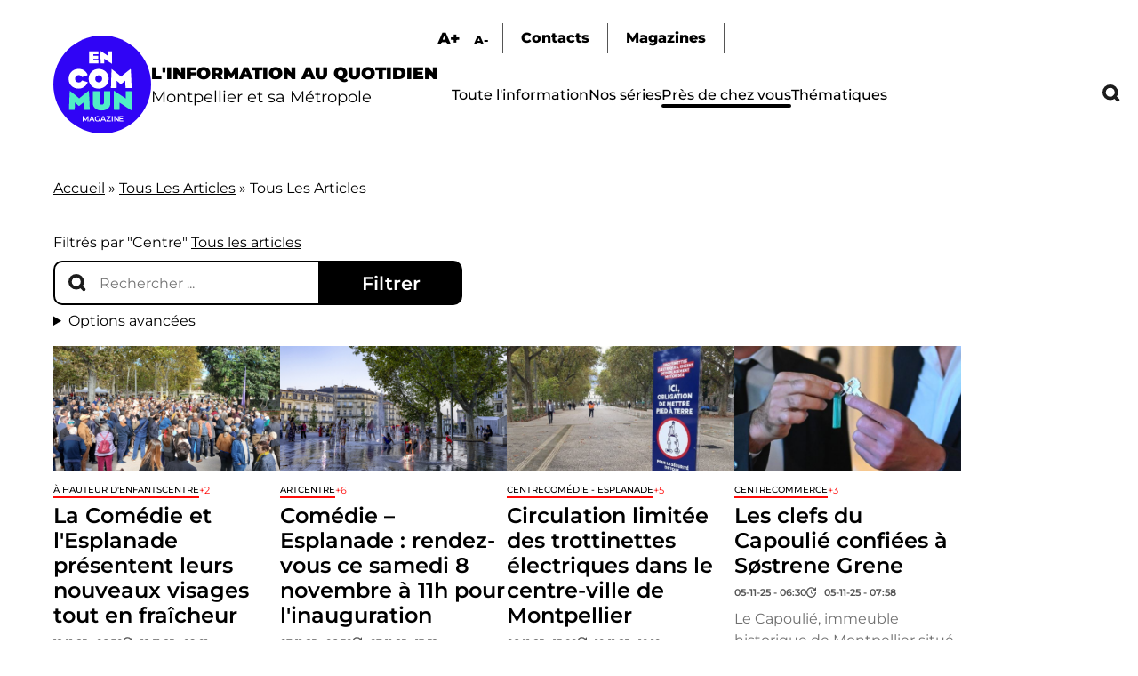

--- FILE ---
content_type: text/html; charset=UTF-8
request_url: https://encommun.montpellier.fr/articles/35?field_lieux_target_id=3
body_size: 24931
content:

<!DOCTYPE html>
<html lang="fr" dir="ltr" prefix="og: https://ogp.me/ns#">
  <head>
    <meta charset="utf-8" />
<link rel="canonical" href="https://encommun.montpellier.fr/articles/35" />
<meta property="og:title" content="Tous les articles | En Commun" />
<meta name="Generator" content="Drupal 10 (https://www.drupal.org)" />
<meta name="MobileOptimized" content="width" />
<meta name="HandheldFriendly" content="true" />
<meta name="viewport" content="width=device-width, initial-scale=1.0" />
<link rel="icon" href="/sites/default/files/favicon.svg" type="image/svg+xml" />

    <title>Tous les articles | En Commun</title>
    <link rel="stylesheet" media="all" href="/modules/contrib/webform/css/webform.element.flexbox.css?t2hjz8" />
<link rel="stylesheet" media="all" href="/core/themes/stable9/css/system/components/ajax-progress.module.css?t2hjz8" />
<link rel="stylesheet" media="all" href="/core/themes/stable9/css/system/components/align.module.css?t2hjz8" />
<link rel="stylesheet" media="all" href="/core/themes/stable9/css/system/components/autocomplete-loading.module.css?t2hjz8" />
<link rel="stylesheet" media="all" href="/core/themes/stable9/css/system/components/fieldgroup.module.css?t2hjz8" />
<link rel="stylesheet" media="all" href="/core/themes/stable9/css/system/components/container-inline.module.css?t2hjz8" />
<link rel="stylesheet" media="all" href="/core/themes/stable9/css/system/components/clearfix.module.css?t2hjz8" />
<link rel="stylesheet" media="all" href="/core/themes/stable9/css/system/components/details.module.css?t2hjz8" />
<link rel="stylesheet" media="all" href="/core/themes/stable9/css/system/components/hidden.module.css?t2hjz8" />
<link rel="stylesheet" media="all" href="/core/themes/stable9/css/system/components/item-list.module.css?t2hjz8" />
<link rel="stylesheet" media="all" href="/core/themes/stable9/css/system/components/js.module.css?t2hjz8" />
<link rel="stylesheet" media="all" href="/core/themes/stable9/css/system/components/nowrap.module.css?t2hjz8" />
<link rel="stylesheet" media="all" href="/core/themes/stable9/css/system/components/position-container.module.css?t2hjz8" />
<link rel="stylesheet" media="all" href="/core/themes/stable9/css/system/components/progress.module.css?t2hjz8" />
<link rel="stylesheet" media="all" href="/core/themes/stable9/css/system/components/reset-appearance.module.css?t2hjz8" />
<link rel="stylesheet" media="all" href="/core/themes/stable9/css/system/components/resize.module.css?t2hjz8" />
<link rel="stylesheet" media="all" href="/core/themes/stable9/css/system/components/sticky-header.module.css?t2hjz8" />
<link rel="stylesheet" media="all" href="/core/themes/stable9/css/system/components/system-status-counter.css?t2hjz8" />
<link rel="stylesheet" media="all" href="/core/themes/stable9/css/system/components/system-status-report-counters.css?t2hjz8" />
<link rel="stylesheet" media="all" href="/core/themes/stable9/css/system/components/system-status-report-general-info.css?t2hjz8" />
<link rel="stylesheet" media="all" href="/core/themes/stable9/css/system/components/tabledrag.module.css?t2hjz8" />
<link rel="stylesheet" media="all" href="/core/themes/stable9/css/system/components/tablesort.module.css?t2hjz8" />
<link rel="stylesheet" media="all" href="/core/themes/stable9/css/system/components/tree-child.module.css?t2hjz8" />
<link rel="stylesheet" media="all" href="/core/themes/stable9/css/views/views.module.css?t2hjz8" />
<link rel="stylesheet" media="all" href="/modules/contrib/chosen/css/chosen-drupal.css?t2hjz8" />
<link rel="stylesheet" media="all" href="/libraries/chosen/chosen.css?t2hjz8" />
<link rel="stylesheet" media="all" href="/modules/contrib/webform/css/webform.form.css?t2hjz8" />
<link rel="stylesheet" media="all" href="/modules/contrib/webform/css/webform.element.details.toggle.css?t2hjz8" />
<link rel="stylesheet" media="all" href="/modules/contrib/webform/css/webform.element.message.css?t2hjz8" />
<link rel="stylesheet" media="all" href="/modules/contrib/blazy/css/blazy.css?t2hjz8" />
<link rel="stylesheet" media="all" href="/libraries/fontawesome/css/all.min.css?t2hjz8" />
<link rel="stylesheet" media="all" href="/modules/contrib/better_exposed_filters/css/better_exposed_filters.css?t2hjz8" />
<link rel="stylesheet" media="all" href="/core/themes/stable9/css/core/assets/vendor/normalize-css/normalize.css?t2hjz8" />
<link rel="stylesheet" media="all" href="/themes/custom/encommun/css/base/elements.css?t2hjz8" />
<link rel="stylesheet" media="all" href="/themes/custom/encommun/css/layouts/layout.css?t2hjz8" />
<link rel="stylesheet" media="all" href="/core/themes/starterkit_theme/css/components/action-links.css?t2hjz8" />
<link rel="stylesheet" media="all" href="/core/themes/starterkit_theme/css/components/breadcrumb.css?t2hjz8" />
<link rel="stylesheet" media="all" href="/core/themes/starterkit_theme/css/components/button.css?t2hjz8" />
<link rel="stylesheet" media="all" href="/core/themes/starterkit_theme/css/components/container-inline.css?t2hjz8" />
<link rel="stylesheet" media="all" href="/core/themes/starterkit_theme/css/components/details.css?t2hjz8" />
<link rel="stylesheet" media="all" href="/core/themes/starterkit_theme/css/components/exposed-filters.css?t2hjz8" />
<link rel="stylesheet" media="all" href="/core/themes/starterkit_theme/css/components/field.css?t2hjz8" />
<link rel="stylesheet" media="all" href="/core/themes/starterkit_theme/css/components/form.css?t2hjz8" />
<link rel="stylesheet" media="all" href="/core/themes/starterkit_theme/css/components/icons.css?t2hjz8" />
<link rel="stylesheet" media="all" href="/core/themes/starterkit_theme/css/components/inline-form.css?t2hjz8" />
<link rel="stylesheet" media="all" href="/core/themes/starterkit_theme/css/components/item-list.css?t2hjz8" />
<link rel="stylesheet" media="all" href="/core/themes/starterkit_theme/css/components/link.css?t2hjz8" />
<link rel="stylesheet" media="all" href="/core/themes/starterkit_theme/css/components/links.css?t2hjz8" />
<link rel="stylesheet" media="all" href="/core/themes/starterkit_theme/css/components/menu.css?t2hjz8" />
<link rel="stylesheet" media="all" href="/core/themes/starterkit_theme/css/components/more-link.css?t2hjz8" />
<link rel="stylesheet" media="all" href="/core/themes/starterkit_theme/css/components/pager.css?t2hjz8" />
<link rel="stylesheet" media="all" href="/core/themes/starterkit_theme/css/components/tabledrag.css?t2hjz8" />
<link rel="stylesheet" media="all" href="/core/themes/starterkit_theme/css/components/tableselect.css?t2hjz8" />
<link rel="stylesheet" media="all" href="/core/themes/starterkit_theme/css/components/tablesort.css?t2hjz8" />
<link rel="stylesheet" media="all" href="/core/themes/starterkit_theme/css/components/tabs.css?t2hjz8" />
<link rel="stylesheet" media="all" href="/core/themes/starterkit_theme/css/components/textarea.css?t2hjz8" />
<link rel="stylesheet" media="all" href="/core/themes/starterkit_theme/css/components/ui-dialog.css?t2hjz8" />
<link rel="stylesheet" media="all" href="/core/themes/starterkit_theme/css/components/messages.css?t2hjz8" />
<link rel="stylesheet" media="all" href="/core/themes/starterkit_theme/css/components/progress.css?t2hjz8" />
<link rel="stylesheet" media="all" href="/themes/custom/encommun/css/components/block.css?t2hjz8" />
<link rel="stylesheet" media="all" href="/themes/custom/encommun/css/components/breadcrumb.css?t2hjz8" />
<link rel="stylesheet" media="all" href="/themes/custom/encommun/css/components/field.css?t2hjz8" />
<link rel="stylesheet" media="all" href="/themes/custom/encommun/css/components/form.css?t2hjz8" />
<link rel="stylesheet" media="all" href="/themes/custom/encommun/css/components/header.css?t2hjz8" />
<link rel="stylesheet" media="all" href="/themes/custom/encommun/css/components/menu.css?t2hjz8" />
<link rel="stylesheet" media="all" href="/themes/custom/encommun/css/components/messages.css?t2hjz8" />
<link rel="stylesheet" media="all" href="/themes/custom/encommun/css/components/node.css?t2hjz8" />
<link rel="stylesheet" media="all" href="/themes/custom/encommun/css/components/sidebar.css?t2hjz8" />
<link rel="stylesheet" media="all" href="/themes/custom/encommun/css/components/table.css?t2hjz8" />
<link rel="stylesheet" media="all" href="/themes/custom/encommun/css/components/tabs.css?t2hjz8" />
<link rel="stylesheet" media="all" href="/themes/custom/encommun/css/components/buttons.css?t2hjz8" />
<link rel="stylesheet" media="all" href="/themes/custom/encommun/css/fonts/fonts.css?t2hjz8" />
<link rel="stylesheet" media="all" href="/themes/custom/encommun/css/styles.css?t2hjz8" />
<link rel="stylesheet" media="all and (max-width:700px)" href="/themes/custom/encommun/css/styles-mobile.css?t2hjz8" />
<link rel="stylesheet" media="print" href="/themes/custom/encommun/css/theme/print.css?t2hjz8" />

    
  </head>
  <body class="path-articles role-anonymous unpublished">
    
      <div class="dialog-off-canvas-main-canvas" data-off-canvas-main-canvas>
    
<div class="layout-container">

  <header class="site-header" role="banner">
    <div class="inner desktop">
		  <div class="region region-logo">
    <div class="views-element-container block block-views block-views-block-header-logo-site" id="block-views-block-header-logo-site">
  
    
      <div><div class="view view--header view-id-_header view-display-id-logo_site js-view-dom-id-dd9722f73f4beba8570bd209e8594950d63fd20455f22453f9c8958018093bf5">
  
    
      
      <div class="view-content">
          <div class="views-row"><div class="views-field views-field-field-logo-site"><div class="field-content"><a href="/"><img src="/sites/default/files/logos/en-commun.svg" /></a></div></div><div class="views-field views-field-field-slogan"><div class="field-content"><span class="ligne1">L'information au quotidien</span>
<span class="ligne2">Montpellier et sa Métropole</span></div></div></div>

    </div>
  
          </div>
</div>

  </div>

  </div>

		<div class="menus">
			  <div class="region region-sur-header">
    <div class="views-element-container block block-views block-views-block-header-accessibility-font-size" id="block-views-block-header-accessibility-font-size-2">
  
    
      <div><div class="view view--header view-id-_header view-display-id-accessibility_font_size js-view-dom-id-b46f8f44456b2e61ce8f3abdaba6a2ec69f1bcda6eef0a4a418a801357142e90">
  
    
      
      <div class="view-content">
          <div class="views-row"><div class="views-field views-field-field-sur-header"><div class="field-content"><span class="font-increase">A+</span>  <span class="font-decrease">A-</span>
</div></div></div>

    </div>
  
          </div>
</div>

  </div>
<nav role="navigation" aria-labelledby="block-surheader-menu" id="block-surheader" class="block block-menu navigation menu--sur-header">
            
  <h2 class="visually-hidden" id="block-surheader-menu">Sur-header</h2>
  

        
              <ul class="menu">
                    <li class="contact menu-item">
        <span>Contacts</span>
              </li>
                <li class="menu-item">
        <a href="/index.php/magazines" data-drupal-link-system-path="node/213">Magazines</a>
              </li>
        </ul>
  


  </nav>

  </div>

			  <div class="region region-primary-menu">
    <nav role="navigation" aria-labelledby="block-encommun-main-menu-menu" id="block-encommun-main-menu" class="block block-menu navigation menu--main">
            
  <h2 class="visually-hidden" id="block-encommun-main-menu-menu">Navigation principale</h2>
  

        
              <ul class="menu">
                    <li class="menu-item">
        <a href="/index.php/articles" data-drupal-link-system-path="articles">Toute l&#039;information</a>
              </li>
                <li class="menu-item">
        <a href="/index.php/series" data-drupal-link-system-path="series">Nos séries</a>
              </li>
                <li class="presdechezvous megamenu-container menu-item">
        <span>Près de chez vous</span>
              </li>
                <li class="thematiques megamenu-container menu-item">
        <span>Thématiques</span>
              </li>
                <li class="recherche menu-item">
        <span class="recherchelink">Recherche</span>
              </li>
        </ul>
  


  </nav>
<div class="views-element-container block block-views block-views-block-header-megamenu-pres-chez-vous" id="block-views-block-header-megamenu-pres-chez-vous">
  
    
      <div><div class="megamenu view view--header-megamenu view-id-_header_megamenu view-display-id-pres_chez_vous js-view-dom-id-dc48cafeb2db70ce9356f1088325208c246b2cb5833a240cfb78baa4015efff3">
  
    
      
      <div class="view-content">
          <div class="tid-5 views-row"><div class="views-field views-field-name"><span class="field-content"><a href="/articles/5">Baillargues</a></span></div></div>
    <div class="tid-6 views-row"><div class="views-field views-field-name"><span class="field-content"><a href="/articles/6">Beaulieu</a></span></div></div>
    <div class="tid-7 views-row"><div class="views-field views-field-name"><span class="field-content"><a href="/articles/7">Castelnau-le-Lez</a></span></div></div>
    <div class="tid-8 views-row"><div class="views-field views-field-name"><span class="field-content"><a href="/articles/8">Castries</a></span></div></div>
    <div class="tid-9 views-row"><div class="views-field views-field-name"><span class="field-content"><a href="/articles/9">Clapiers</a></span></div></div>
    <div class="tid-10 views-row"><div class="views-field views-field-name"><span class="field-content"><a href="/articles/10">Cournonsec</a></span></div></div>
    <div class="tid-11 views-row"><div class="views-field views-field-name"><span class="field-content"><a href="/articles/11">Cournonterral</a></span></div></div>
    <div class="tid-12 views-row"><div class="views-field views-field-name"><span class="field-content"><a href="/articles/12">Fabrègues</a></span></div></div>
    <div class="tid-13 views-row"><div class="views-field views-field-name"><span class="field-content"><a href="/articles/13">Grabels</a></span></div></div>
    <div class="tid-14 views-row"><div class="views-field views-field-name"><span class="field-content"><a href="/articles/14">Jacou</a></span></div></div>
    <div class="tid-15 views-row"><div class="views-field views-field-name"><span class="field-content"><a href="/articles/15">Juvignac</a></span></div></div>
    <div class="tid-16 views-row"><div class="views-field views-field-name"><span class="field-content"><a href="/articles/16">Lattes</a></span></div></div>
    <div class="tid-17 views-row"><div class="views-field views-field-name"><span class="field-content"><a href="/articles/17">Lavérune</a></span></div></div>
    <div class="tid-18 views-row"><div class="views-field views-field-name"><span class="field-content"><a href="/articles/18">Le Crès</a></span></div></div>
    <div class="tid-3 views-row"><div class="views-field views-field-name"><span class="field-content"><a href="/articles/3">Métropole</a></span></div></div>
    <div class="tid-19 views-row"><div class="views-field views-field-name"><span class="field-content"><a href="/articles/19">Montaud</a></span></div></div>
    <div class="tid-20 views-row"><div class="views-field views-field-name"><span class="field-content"><a href="/articles/20">Montferrier-sur-Lez</a></span></div></div>
    <div class="tid-4 views-row"><div class="views-field views-field-name"><span class="field-content"><a href="/articles/4">Montpellier</a></span></div></div>
    <div class="tid-21 views-row"><div class="views-field views-field-name"><span class="field-content"><a href="/articles/21">Murviel-les-Montpellier</a></span></div></div>
    <div class="tid-22 views-row"><div class="views-field views-field-name"><span class="field-content"><a href="/articles/22">Pérols</a></span></div></div>
    <div class="tid-23 views-row"><div class="views-field views-field-name"><span class="field-content"><a href="/articles/23">Pignan</a></span></div></div>
    <div class="tid-24 views-row"><div class="views-field views-field-name"><span class="field-content"><a href="/articles/24">Prades-le-Lez</a></span></div></div>
    <div class="tid-25 views-row"><div class="views-field views-field-name"><span class="field-content"><a href="/articles/25">Restinclières</a></span></div></div>
    <div class="tid-26 views-row"><div class="views-field views-field-name"><span class="field-content"><a href="/articles/26">Saint-Brès</a></span></div></div>
    <div class="tid-27 views-row"><div class="views-field views-field-name"><span class="field-content"><a href="/articles/27">Saint-Drézéry</a></span></div></div>
    <div class="tid-28 views-row"><div class="views-field views-field-name"><span class="field-content"><a href="/articles/28">Saint-Geniès-des-Mourgues</a></span></div></div>
    <div class="tid-29 views-row"><div class="views-field views-field-name"><span class="field-content"><a href="/articles/29">Saint-Georges d&#039;Orques</a></span></div></div>
    <div class="tid-30 views-row"><div class="views-field views-field-name"><span class="field-content"><a href="/articles/30">Saint-Jean-de-Védas</a></span></div></div>
    <div class="tid-31 views-row"><div class="views-field views-field-name"><span class="field-content"><a href="/articles/31">Saussan</a></span></div></div>
    <div class="tid-32 views-row"><div class="views-field views-field-name"><span class="field-content"><a href="/articles/32">Sussargues</a></span></div></div>
    <div class="tid-33 views-row"><div class="views-field views-field-name"><span class="field-content"><a href="/articles/33">Vendargues</a></span></div></div>
    <div class="tid-34 views-row"><div class="views-field views-field-name"><span class="field-content"><a href="/articles/34">Villeneuve-lès-Maguelone</a></span></div></div>

    </div>
  
            <div class="view-footer">
      <div class="view view--header-megamenu view-id-_header_megamenu view-display-id-quartiers js-view-dom-id-97d2645e9395c6796c2205e0590c363bfdd231c224da83643d245edc660007ca">
  
    
      
      <div class="view-content">
          <div class="tid-35 views-row"><div class="views-field views-field-name"><span class="field-content"><a href="/articles/35">Centre</a></span></div></div>
    <div class="tid-36 views-row"><div class="views-field views-field-name"><span class="field-content"><a href="/articles/36">Cévennes</a></span></div></div>
    <div class="tid-37 views-row"><div class="views-field views-field-name"><span class="field-content"><a href="/articles/37">Croix d&#039;Argent</a></span></div></div>
    <div class="tid-38 views-row"><div class="views-field views-field-name"><span class="field-content"><a href="/articles/38">Hôpitaux-Facultés</a></span></div></div>
    <div class="tid-39 views-row"><div class="views-field views-field-name"><span class="field-content"><a href="/articles/39">Mosson</a></span></div></div>
    <div class="tid-40 views-row"><div class="views-field views-field-name"><span class="field-content"><a href="/articles/40">Port Marianne</a></span></div></div>
    <div class="tid-41 views-row"><div class="views-field views-field-name"><span class="field-content"><a href="/articles/41">Prés d&#039;Arènes</a></span></div></div>

    </div>
  
          </div>

    </div>
    </div>
</div>

  </div>
<div class="views-element-container block block-views block-views-block-header-megamenu-thematiques" id="block-views-block-header-megamenu-thematiques">
  
    
      <div><div class="megamenu view view--header-megamenu view-id-_header_megamenu view-display-id-thematiques js-view-dom-id-47b597d7257bfc8b3361912b03be6a86164143d97743d3d95416f76ef27d20cb">
  
    
      
      <div class="view-content">
          <div class="tid-1 views-row"><div class="views-field views-field-name"><span class="field-content"><a href="/articles/1">Culture - Patrimoine</a></span></div></div>
    <div class="tid-49 views-row"><div class="views-field views-field-name"><span class="field-content"><a href="/articles/49">Démocratie - Citoyenneté</a></span></div></div>
    <div class="tid-45 views-row"><div class="views-field views-field-name"><span class="field-content"><a href="/articles/45">Économie - Commerce</a></span></div></div>
    <div class="tid-51 views-row"><div class="views-field views-field-name"><span class="field-content"><a href="/articles/51">Éducation - Petite enfance</a></span></div></div>
    <div class="tid-44 views-row"><div class="views-field views-field-name"><span class="field-content"><a href="/articles/44">Environnement</a></span></div></div>
    <div class="tid-52 views-row"><div class="views-field views-field-name"><span class="field-content"><a href="/articles/52">Espace public</a></span></div></div>
    <div class="tid-241 views-row"><div class="views-field views-field-name"><span class="field-content"><a href="/articles/241">Jeunesse - Vie étudiante</a></span></div></div>
    <div class="tid-242 views-row"><div class="views-field views-field-name"><span class="field-content"><a href="/articles/242">Logement</a></span></div></div>
    <div class="tid-47 views-row"><div class="views-field views-field-name"><span class="field-content"><a href="/articles/47">Santé</a></span></div></div>
    <div class="tid-243 views-row"><div class="views-field views-field-name"><span class="field-content"><a href="/articles/243">Sécurité</a></span></div></div>
    <div class="tid-50 views-row"><div class="views-field views-field-name"><span class="field-content"><a href="/articles/50">Solidarité - Égalité</a></span></div></div>
    <div class="tid-2 views-row"><div class="views-field views-field-name"><span class="field-content"><a href="/articles/2">Sport</a></span></div></div>
    <div class="tid-48 views-row"><div class="views-field views-field-name"><span class="field-content"><a href="/articles/48">Transports - Mobilités</a></span></div></div>

    </div>
  
          </div>
</div>

  </div>

  </div>

		</div>
	</div>
		
	<div class="inner mobile">
		  <div class="region region-header-mobile">
    <div class="views-element-container block block-views block-views-block-header-mobile" id="block-encommun-views-block-header-mobile">
  
    
      <div><div class="view view--header view-id-_header view-display-id-mobile js-view-dom-id-4d6fbd1e8b1c95512e0426289430251dc3f15f7f880286906ebddb07b9b07d26">
  
    
      
      <div class="view-content">
          <div class="views-row"><div class="views-field views-field-nothing"><span class="field-content"><div class="views-element-container"><div class="view view--header view-id-_header view-display-id-logo_site js-view-dom-id-39d2926e7123ffc1ee14de6697606e3aaefa9f64a1124f0b05a802f62b733f24">
  
    
      
      <div class="view-content">
          <div class="views-row"><div class="views-field views-field-field-logo-site"><div class="field-content"><a href="/"><img src="/sites/default/files/logos/en-commun.svg" /></a></div></div><div class="views-field views-field-field-slogan"><div class="field-content"><span class="ligne1">L'information au quotidien</span>
<span class="ligne2">Montpellier et sa Métropole</span></div></div></div>

    </div>
  
          </div>
</div>

<ul>
  <li class="recherche"></li>
  <li class="burger"></li>
</ul></span></div></div>

    </div>
  
          </div>
</div>

  </div>

  </div>

	</div>
  </header>

  

    <div class="region region-breadcrumb">
    <div id="block-encommun-breadcrumbs" class="block block-system block-system-breadcrumb-block">
  
    
        <nav class="breadcrumb" role="navigation" aria-labelledby="system-breadcrumb">
    <h2 id="system-breadcrumb" class="visually-hidden">Fil d'Ariane</h2>
    <ol>
          <li>
                  <a href="/">Accueil</a>
              </li>
          <li>
                  <a href="/articles">Tous Les Articles</a>
              </li>
          <li>
                  Tous Les Articles
              </li>
        </ol>
  </nav>

  </div>

  </div>


  

  

  <main class="site-main" role="main">

    <div class="layout-content">
        <div class="region region-content">
    <div id="block-encommun-content" class="block block-system block-system-main-block">
  
    
      <div class="views-element-container"><div class="view view-articles view-id-articles view-display-id-page js-view-dom-id-1514762d68d9d4609ae6e9ae45ad30fe5acdd735961e318ae0cc493857e76ddd">
  
    
      <div class="view-header">
      <p>Filtrés par "Centre" <a href="/articles">Tous les articles</a></p>
<span id="tid-35" class="for-menu-active"></span>

    </div>
        <div class="view-filters">
      <form class="views-exposed-form bef-exposed-form" data-bef-auto-submit-full-form="" data-bef-auto-submit="" data-bef-auto-submit-delay="500" data-drupal-selector="views-exposed-form-articles-page" action="/articles/35" method="get" id="views-exposed-form-articles-page" accept-charset="UTF-8">
  <div class="form--inline clearfix">
  <div class="js-form-item form-item js-form-type-textfield form-type-textfield js-form-item-combine form-item-combine">
      
        <input placeholder="Rechercher ..." data-bef-auto-submit-exclude="" data-drupal-selector="edit-combine" type="text" id="edit-combine" name="combine" value="" size="30" maxlength="128" class="form-text" />

        </div>
<details class="bef--secondary js-form-wrapper form-wrapper" data-drupal-selector="edit-secondary" id="edit-secondary">    <summary role="button" aria-controls="edit-secondary" aria-expanded="false">Options avancées</summary><div class="details-wrapper">
    <div class="js-form-item form-item js-form-type-select form-type-select js-form-item-field-lieux-target-id-entityreference-filter form-item-field-lieux-target-id-entityreference-filter">
      
        <select data-drupal-selector="edit-field-lieux-target-id-entityreference-filter" id="edit-field-lieux-target-id-entityreference-filter" name="field_lieux_target_id_entityreference_filter" class="form-select"><option value="All" selected="selected">- Tous lieux -</option><option value="3">Métropole</option><option value="4">Montpellier</option><option value="5">Baillargues</option><option value="6">Beaulieu</option><option value="7">Castelnau-le-Lez</option><option value="8">Castries</option><option value="9">Clapiers</option><option value="10">Cournonsec</option><option value="11">Cournonterral</option><option value="12">Fabrègues</option><option value="13">Grabels</option><option value="14">Jacou</option><option value="15">Juvignac</option><option value="16">Lattes</option><option value="17">Lavérune</option><option value="18">Le Crès</option><option value="19">Montaud</option><option value="20">Montferrier-sur-Lez</option><option value="21">Murviel-les-Montpellier</option><option value="22">Pérols</option><option value="23">Pignan</option><option value="24">Prades-le-Lez</option><option value="25">Restinclières</option><option value="26">Saint-Brès</option><option value="27">Saint-Drézéry</option><option value="28">Saint-Geniès-des-Mourgues</option><option value="29">Saint-Georges d&#039;Orques</option><option value="30">Saint-Jean-de-Védas</option><option value="31">Saussan</option><option value="32">Sussargues</option><option value="33">Vendargues</option><option value="34">Villeneuve-lès-Maguelone</option><option value="35">Montpellier - Centre</option><option value="36">Montpellier - Cévennes</option><option value="37">Montpellier - Croix d&#039;Argent</option><option value="38">Montpellier - Hôpitaux-Facultés</option><option value="39">Montpellier - Mosson</option><option value="40">Montpellier - Port Marianne</option><option value="41">Montpellier - Prés d&#039;Arènes</option></select>
        </div>
<div class="js-form-item form-item js-form-type-select form-type-select js-form-item-field-thematiques-target-id form-item-field-thematiques-target-id">
      
        <select data-drupal-selector="edit-field-thematiques-target-id" id="edit-field-thematiques-target-id" name="field_thematiques_target_id" class="form-select"><option value="All" selected="selected">- Toutes thématiques -</option><option value="1">Culture - Patrimoine</option><option value="49">Démocratie - Citoyenneté</option><option value="45">Économie - Commerce</option><option value="51">Éducation - Petite enfance</option><option value="44">Environnement</option><option value="52">Espace public</option><option value="241">Jeunesse - Vie étudiante</option><option value="242">Logement</option><option value="47">Santé</option><option value="243">Sécurité</option><option value="50">Solidarité - Égalité</option><option value="2">Sport</option><option value="48">Transports - Mobilités</option></select>
        </div>
<div class="js-form-item form-item js-form-type-select form-type-select js-form-item-field-tags-target-id form-item-field-tags-target-id">
      
        <select data-drupal-selector="edit-field-tags-target-id" id="edit-field-tags-target-id" name="field_tags_target_id" class="form-select"><option value="All" selected="selected">- Tous les tags -</option><option value="266">80 ans libération</option><option value="55">À hauteur d&#039;enfants</option><option value="165">Accessibilité</option><option value="274">ACM Habitat</option><option value="141">Agriparc</option><option value="194">Agroécologie</option><option value="215">Aides</option><option value="217">Air</option><option value="195">Alimentation</option><option value="169">Aménagements</option><option value="246">Animaux</option><option value="146">ANRU Mosson cévennes</option><option value="67">Archives</option><option value="259">Art</option><option value="245">Assainissement</option><option value="268">Atelier</option><option value="280">Attractivité</option><option value="127">Balades</option><option value="64">Biodiversité</option><option value="279">Bouvine</option><option value="161">Budget</option><option value="214">Bus</option><option value="140">Bustram</option><option value="223">Canicule</option><option value="148">CCAS</option><option value="273">Celleneuve</option><option value="284">Championnat</option><option value="198">CHU</option><option value="153">Cinéma</option><option value="147">Cité de l&#039;alimentation</option><option value="203">Club âge d&#039;or</option><option value="213">Code de la rue</option><option value="139">Comédie - Esplanade</option><option value="174">Comité de quartier</option><option value="289">Commémoration</option><option value="224">Commerce</option><option value="277">Concert</option><option value="176">Concertation</option><option value="286">Conférence</option><option value="173">Conseil de quartier</option><option value="160">Conseil métropolitain</option><option value="159">Conseil municipal</option><option value="142">Contournement ouest Montpellier</option><option value="236">Coupe du Monde de Rugby 2023</option><option value="156">Coups de coeur</option><option value="271">Danse</option><option value="68">Déchets</option><option value="248">Démographie</option><option value="168">Développement durable</option><option value="182">Développement économique</option><option value="201">Droits des femmes</option><option value="244">Eau</option><option value="186">Écoles</option><option value="258">Écologie</option><option value="275">ecolothèque</option><option value="230">Écusson</option><option value="263">Emploi</option><option value="191">Energies</option><option value="179">Europe</option><option value="205">Événements</option><option value="66">Exposition</option><option value="144">Extension ligne 1</option><option value="218">Festival</option><option value="251">Festivités</option><option value="216">Fête nationale</option><option value="137">Folies architecturales</option><option value="269">Formation</option><option value="152">Galerie</option><option value="128">GEMAPI</option><option value="145">Grand lunaret</option><option value="136">Gratuité</option><option value="155">Halles et marchés</option><option value="200">Handicap</option><option value="290">Histoire</option><option value="184">ICC</option><option value="180">Impôts</option><option value="285">Inclusion</option><option value="185">Incubateur</option><option value="62">Innovation</option><option value="239">Intelligence artificielle</option><option value="164">International</option><option value="240">Jeunesse</option><option value="83">Jeux Olympiques et Paralympiques</option><option value="281">jeux vidéo</option><option value="183">Jumelage</option><option value="133">Justice</option><option value="254">Laïcité</option><option value="57">Ligne 5</option><option value="222">littoral</option><option value="267">Livres</option><option value="126">Logement</option><option value="204">Loisirs</option><option value="112">Maisons pour tous</option><option value="276">Marché</option><option value="283">Match</option><option value="175">MCAV</option><option value="196">Médecine</option><option value="149">Médiathèques</option><option value="63">MedVallée</option><option value="264">Mémoire</option><option value="117">Montpellier 2028</option><option value="229">Musée Fabre</option><option value="151">Musées</option><option value="219">Musique</option><option value="257">Natura 2000</option><option value="256">Nature</option><option value="181">Numérique</option><option value="102">Occitan</option><option value="278">opéra orchestre national Montpellier</option><option value="189">Parcs et jardins</option><option value="177">Participation citoyenne</option><option value="192">PCAET</option><option value="188">Petite enfance</option><option value="288">Photo</option><option value="210">Piétons</option><option value="150">Piscines</option><option value="143">Plan école 2030</option><option value="193">PLUI Climat</option><option value="158">Portraits</option><option value="170">Pratique</option><option value="199">Prévention</option><option value="108">Quartiers</option><option value="178">Quartiers apaisés</option><option value="129">Recherche</option><option value="282">Rendez-vous</option><option value="187">Restauration scolaire</option><option value="247">Sciences</option><option value="220">sculpture</option><option value="82">Sécurité</option><option value="130">Seniors</option><option value="157">Séries</option><option value="171">Services</option><option value="265">Souvenir</option><option value="172">Spectacles</option><option value="231">sport</option><option value="249">Start-up</option><option value="255">Stationnement</option><option value="226">Statue</option><option value="232">tambourin</option><option value="208">Team haut niveau</option><option value="287">Télévision</option><option value="207">Terre de jeux</option><option value="54">Territoire de demain</option><option value="252">Terroir</option><option value="238">Théâtre</option><option value="123">Tourisme</option><option value="233">traditions</option><option value="209">tramway</option><option value="190">Transition écologique</option><option value="270">Transports en commun</option><option value="167">Travaux</option><option value="197">Université</option><option value="166">Urbanisme</option><option value="221">vacances</option><option value="261">Vélo</option><option value="202">Vie associative</option><option value="253">Ville amie des aînés</option><option value="272">Viticulture</option><option value="260">Voirie</option><option value="138">Zéro déchet</option><option value="211">ZFE</option><option value="154">Zoo</option></select>
        </div>
</div>
</details>
<div data-drupal-selector="edit-actions" class="form-actions js-form-wrapper form-wrapper" id="edit-actions"><input data-bef-auto-submit-click="" data-drupal-selector="edit-submit-articles" type="submit" id="edit-submit-articles" value="Filtrer" class="button js-form-submit form-submit" />
</div>

</div>

</form>

    </div>
    
      <div class="view-content">
          <div class="views-row"><div class="views-field views-field-field-image"><div class="field-content"><a href="/index.php/articles/2025-11-12-la-comedie-et-lesplanade-presentent-leurs-nouveaux-visages-tout-en-fraicheur">  <img loading="lazy" src="/sites/default/files/styles/crop_libre_w600_h330/public/articles/2025-11/20251108_115225_0.jpg?itok=PffwzGdN" width="600" height="330" alt="photo d&#039;ensemble" class="image-style-crop-libre-w600-h330" />


 </a></div></div><div class="views-field views-field-term-node-tid taxos"><span class="field-content"><div class="item-list"><ul><li><a href="/index.php/taxonomy/term/55"><a href="/articles/55">À hauteur d&#039;enfants</a></a></li><li><a href="/index.php/taxonomy/term/35"><a href="/articles/35">Centre</a></a></li><li><a href="/index.php/taxonomy/term/52"><a href="/articles/52">Espace public</a></a></li><li><a href="/index.php/taxonomy/term/4"><a href="/articles/4">Montpellier</a></a></li></ul></div></span></div><div class="views-field views-field-title"><h2 class="field-content"><a href="/index.php/articles/2025-11-12-la-comedie-et-lesplanade-presentent-leurs-nouveaux-visages-tout-en-fraicheur" hreflang="fr">La Comédie et l&#039;Esplanade présentent leurs nouveaux visages tout en fraîcheur</a></h2></div><div class="views-field views-field-created"><span class="field-content"><div class="dates">
<div class="created"><time datetime="2025-11-12T06:30:00+01:00" class="datetime">12-11-25 - 06:30</time>
</div>
<div class="changed"><time datetime="2025-11-12T08:01:42+01:00" class="datetime">12-11-25 - 08:01</time>
</div>
</div></span></div><div class="views-field views-field-field-chapeau"><div class="field-content lirelasuite"><a href="/index.php/articles/2025-11-12-la-comedie-et-lesplanade-presentent-leurs-nouveaux-visages-tout-en-fraicheur">La transformation de la Comédie et de l'Esplanade offre aujourd'hui une nouvelle perspective de ce qui se veut à la fois…</a></div></div></div>
    <div class="views-row"><div class="views-field views-field-field-image"><div class="field-content"><a href="/index.php/articles/2025-11-07-comedie-esplanade-rendez-vous-ce-samedi-8-novembre-11h-pour-linauguration">  <img loading="lazy" src="/sites/default/files/styles/crop_libre_w600_h330/public/articles/2025-11/1112748-MD.jpg?itok=Tp2UW7-j" width="600" height="330" alt="Esplanade" class="image-style-crop-libre-w600-h330" />


 </a></div></div><div class="views-field views-field-term-node-tid taxos"><span class="field-content"><div class="item-list"><ul><li><a href="/index.php/taxonomy/term/259"><a href="/articles/259">Art</a></a></li><li><a href="/index.php/taxonomy/term/35"><a href="/articles/35">Centre</a></a></li><li><a href="/index.php/taxonomy/term/139"><a href="/articles/139">Comédie - Esplanade</a></a></li><li><a href="/index.php/taxonomy/term/1"><a href="/articles/1">Culture - Patrimoine</a></a></li><li><a href="/index.php/taxonomy/term/44"><a href="/articles/44">Environnement</a></a></li><li><a href="/index.php/taxonomy/term/52"><a href="/articles/52">Espace public</a></a></li><li><a href="/index.php/taxonomy/term/210"><a href="/articles/210">Piétons</a></a></li><li><a href="/index.php/taxonomy/term/4"><a href="/articles/4">Montpellier</a></a></li></ul></div></span></div><div class="views-field views-field-title"><h2 class="field-content"><a href="/index.php/articles/2025-11-07-comedie-esplanade-rendez-vous-ce-samedi-8-novembre-11h-pour-linauguration" hreflang="fr">Comédie – Esplanade : rendez-vous ce samedi 8 novembre à 11h pour l&#039;inauguration</a></h2></div><div class="views-field views-field-created"><span class="field-content"><div class="dates">
<div class="created"><time datetime="2025-11-07T06:30:00+01:00" class="datetime">07-11-25 - 06:30</time>
</div>
<div class="changed"><time datetime="2025-11-07T13:52:09+01:00" class="datetime">07-11-25 - 13:52</time>
</div>
</div></span></div><div class="views-field views-field-field-chapeau"><div class="field-content lirelasuite"><a href="/index.php/articles/2025-11-07-comedie-esplanade-rendez-vous-ce-samedi-8-novembre-11h-pour-linauguration">La place de la Comédie et l’Esplanade Charles de Gaulle incarnent l’image de la ville. Des travaux d’envergure ont été…</a></div></div></div>
    <div class="views-row"><div class="views-field views-field-field-image"><div class="field-content"><a href="/index.php/articles/2025-11-06-circulation-limitee-des-trottinettes-electriques-dans-le-centre-ville-de">  <img loading="lazy" src="/sites/default/files/styles/crop_libre_w600_h330/public/articles/2025-11/edpm.jpg?itok=lOsgtLMI" width="600" height="330" alt="Interdiction trottinettes" class="image-style-crop-libre-w600-h330" />


 </a></div></div><div class="views-field views-field-term-node-tid taxos"><span class="field-content"><div class="item-list"><ul><li><a href="/index.php/taxonomy/term/35"><a href="/articles/35">Centre</a></a></li><li><a href="/index.php/taxonomy/term/139"><a href="/articles/139">Comédie - Esplanade</a></a></li><li><a href="/index.php/taxonomy/term/200"><a href="/articles/200">Handicap</a></a></li><li><a href="/index.php/taxonomy/term/210"><a href="/articles/210">Piétons</a></a></li><li><a href="/index.php/taxonomy/term/82"><a href="/articles/82">Sécurité</a></a></li><li><a href="/index.php/taxonomy/term/48"><a href="/articles/48">Transports - Mobilités</a></a></li><li><a href="/index.php/taxonomy/term/4"><a href="/articles/4">Montpellier</a></a></li></ul></div></span></div><div class="views-field views-field-title"><h2 class="field-content"><a href="/index.php/articles/2025-11-06-circulation-limitee-des-trottinettes-electriques-dans-le-centre-ville-de" hreflang="fr">Circulation limitée des trottinettes électriques dans le centre-ville de Montpellier</a></h2></div><div class="views-field views-field-created"><span class="field-content"><div class="dates">
<div class="created"><time datetime="2025-11-06T15:00:00+01:00" class="datetime">06-11-25 - 15:00</time>
</div>
<div class="changed"><time datetime="2025-11-10T10:10:07+01:00" class="datetime">10-11-25 - 10:10</time>
</div>
</div></span></div><div class="views-field views-field-field-chapeau"><div class="field-content lirelasuite"><a href="/index.php/articles/2025-11-06-circulation-limitee-des-trottinettes-electriques-dans-le-centre-ville-de">Les utilisateurs de trottinettes électriques doivent mettre pied à terre. Afin de protéger les personnes vulnérables, le…</a></div></div></div>
    <div class="views-row"><div class="views-field views-field-field-image"><div class="field-content"><a href="/index.php/articles/2025-11-05-les-clefs-du-capoulie-confiees-sostrene-grene">  <img loading="lazy" src="/sites/default/files/styles/crop_libre_w600_h330/public/articles/2025-11/Media.jpg?h=9c005669&amp;itok=7HC-YT_h" width="600" height="330" alt="la remise des clefs " class="image-style-crop-libre-w600-h330" />


 </a></div></div><div class="views-field views-field-term-node-tid taxos"><span class="field-content"><div class="item-list"><ul><li><a href="/index.php/taxonomy/term/35"><a href="/articles/35">Centre</a></a></li><li><a href="/index.php/taxonomy/term/224"><a href="/articles/224">Commerce</a></a></li><li><a href="/index.php/taxonomy/term/182"><a href="/articles/182">Développement économique</a></a></li><li><a href="/index.php/taxonomy/term/45"><a href="/articles/45">Économie - Commerce</a></a></li><li><a href="/index.php/taxonomy/term/4"><a href="/articles/4">Montpellier</a></a></li></ul></div></span></div><div class="views-field views-field-title"><h2 class="field-content"><a href="/index.php/articles/2025-11-05-les-clefs-du-capoulie-confiees-sostrene-grene" hreflang="fr">Les clefs du Capoulié confiées à Søstrene Grene </a></h2></div><div class="views-field views-field-created"><span class="field-content"><div class="dates">
<div class="created"><time datetime="2025-11-05T06:30:00+01:00" class="datetime">05-11-25 - 06:30</time>
</div>
<div class="changed"><time datetime="2025-11-05T07:58:00+01:00" class="datetime">05-11-25 - 07:58</time>
</div>
</div></span></div><div class="views-field views-field-field-chapeau"><div class="field-content lirelasuite"><a href="/index.php/articles/2025-11-05-les-clefs-du-capoulie-confiees-sostrene-grene">Le Capoulié, immeuble historique de Montpellier situé au 6 rue Maguelone, va rouvrir ses portes. Les anciens locaux de la Maison de prévention santé et…</a></div></div></div>
    <div class="views-row"><div class="views-field views-field-field-image"><div class="field-content"><a href="/index.php/articles/2025-10-29-montpellier-rend-hommage-aux-resistants-oublies">  <img loading="lazy" src="/sites/default/files/styles/crop_libre_w600_h330/public/articles/2025-10/1127343-screen.jpg?itok=cqL8PbUE" width="600" height="330" alt="Plaques" class="image-style-crop-libre-w600-h330" />


 </a></div></div><div class="views-field views-field-term-node-tid taxos"><span class="field-content"><div class="item-list"><ul><li><a href="/index.php/taxonomy/term/266"><a href="/articles/266">80 ans libération</a></a></li><li><a href="/index.php/taxonomy/term/67"><a href="/articles/67">Archives</a></a></li><li><a href="/index.php/taxonomy/term/35"><a href="/articles/35">Centre</a></a></li><li><a href="/index.php/taxonomy/term/289"><a href="/articles/289">Commémoration</a></a></li><li><a href="/index.php/taxonomy/term/1"><a href="/articles/1">Culture - Patrimoine</a></a></li><li><a href="/index.php/taxonomy/term/52"><a href="/articles/52">Espace public</a></a></li><li><a href="/index.php/taxonomy/term/290"><a href="/articles/290">Histoire</a></a></li><li><a href="/index.php/taxonomy/term/4"><a href="/articles/4">Montpellier</a></a></li></ul></div></span></div><div class="views-field views-field-title"><h2 class="field-content"><a href="/index.php/articles/2025-10-29-montpellier-rend-hommage-aux-resistants-oublies" hreflang="fr">Montpellier rend hommage aux résistants oubliés</a></h2></div><div class="views-field views-field-created"><span class="field-content"><div class="dates">
<div class="created"><time datetime="2025-10-29T06:30:00+01:00" class="datetime">29-10-25 - 06:30</time>
</div>
<div class="changed"><time datetime="2025-11-04T09:35:23+01:00" class="datetime">04-11-25 - 09:35</time>
</div>
</div></span></div><div class="views-field views-field-field-chapeau"><div class="field-content lirelasuite"><a href="/index.php/articles/2025-10-29-montpellier-rend-hommage-aux-resistants-oublies">Dans le cadre de la réorganisation de la place des-Martyrs-de-la-Résistance à Montpellier, la Ville poursuit le travail de mémoire à l’occasion du 80e…</a></div></div></div>
    <div class="views-row"><div class="views-field views-field-field-image"><div class="field-content"><a href="/articles/2025-10-25-coeur-de-ville-en-lumieres-2025-les-maitres-enchanteurs">  <img loading="lazy" src="/sites/default/files/styles/crop_libre_w600_h330/public/articles/2025-10/opera.jpg?itok=TpRpJdp9" width="600" height="330" alt="Projection sur la façade de l&#039;opéra en 2024" class="image-style-crop-libre-w600-h330" />


 </a></div></div><div class="views-field views-field-term-node-tid taxos"><span class="field-content"><div class="item-list"><ul><li><a href="/taxonomy/term/35"><a href="/articles/35">Centre</a></a></li><li><a href="/taxonomy/term/1"><a href="/articles/1">Culture - Patrimoine</a></a></li><li><a href="/taxonomy/term/251"><a href="/articles/251">Festivités</a></a></li><li><a href="/taxonomy/term/184"><a href="/articles/184">ICC</a></a></li><li><a href="/taxonomy/term/229"><a href="/articles/229">Musée Fabre</a></a></li><li><a href="/taxonomy/term/4"><a href="/articles/4">Montpellier</a></a></li></ul></div></span></div><div class="views-field views-field-title"><h2 class="field-content"><a href="/articles/2025-10-25-coeur-de-ville-en-lumieres-2025-les-maitres-enchanteurs" hreflang="fr">Coeur de Ville en Lumières 2025 : les maîtres enchanteurs !</a></h2></div><div class="views-field views-field-created"><span class="field-content"><div class="dates">
<div class="created"><time datetime="2025-10-25T06:30:00+02:00" class="datetime">25-10-25 - 06:30</time>
</div>
<div class="changed"><time datetime="2025-11-06T16:11:43+01:00" class="datetime">06-11-25 - 16:11</time>
</div>
</div></span></div><div class="views-field views-field-field-chapeau"><div class="field-content lirelasuite"><a href="/articles/2025-10-25-coeur-de-ville-en-lumieres-2025-les-maitres-enchanteurs">Du 13 au 15 novembre 2025, treize sites patrimoniaux emblématiques du cœur de ville servent d’écran aux projections féériques et lumineuses des maîtres…</a></div></div></div>
    <div class="views-row"><div class="views-field views-field-field-image"><div class="field-content"><a href="/articles/2025-10-06-mobilites-decarbonees-et-extension-du-coeur-de-ville-le-nouveau-visage-de-la">  <img loading="lazy" src="/sites/default/files/styles/crop_libre_w600_h330/public/articles/2025-10/Apr%C3%A8s%202%20Saint-Denis%20C.%20Ruiz%20-%20Ville%20et%20M%C3%A9tropole%20de%20Montpellier.jpg?itok=cvEPTetq" width="600" height="330" alt="ciel ensoleillée place rénovée église piéton immeubles " class="image-style-crop-libre-w600-h330" />


 </a></div></div><div class="views-field views-field-term-node-tid taxos"><span class="field-content"><div class="item-list"><ul><li><a href="/taxonomy/term/35"><a href="/articles/35">Centre</a></a></li><li><a href="/taxonomy/term/52"><a href="/articles/52">Espace public</a></a></li><li><a href="/taxonomy/term/57"><a href="/articles/57">Ligne 5</a></a></li><li><a href="/taxonomy/term/210"><a href="/articles/210">Piétons</a></a></li><li><a href="/taxonomy/term/48"><a href="/articles/48">Transports - Mobilités</a></a></li><li><a href="/taxonomy/term/4"><a href="/articles/4">Montpellier</a></a></li></ul></div></span></div><div class="views-field views-field-title"><h2 class="field-content"><a href="/articles/2025-10-06-mobilites-decarbonees-et-extension-du-coeur-de-ville-le-nouveau-visage-de-la" hreflang="fr">Mobilités décarbonées et extension du cœur de ville : le nouveau visage de la place Saint-Denis </a></h2></div><div class="views-field views-field-created"><span class="field-content"><div class="dates">
<div class="created"><time datetime="2025-10-06T06:30:00+02:00" class="datetime">06-10-25 - 06:30</time>
</div>
<div class="changed"><time datetime="2025-10-09T11:19:14+02:00" class="datetime">09-10-25 - 11:19</time>
</div>
</div></span></div><div class="views-field views-field-field-chapeau"><div class="field-content lirelasuite"><a href="/articles/2025-10-06-mobilites-decarbonees-et-extension-du-coeur-de-ville-le-nouveau-visage-de-la">La place Saint-Denis, carrefour où circulaient auparavant près de 15 000 véhicules chaque jour, a été réaménagée afin d’accueillir…</a></div></div></div>
    <div class="views-row"><div class="views-field views-field-field-image"><div class="field-content"><a href="/articles/2025-10-05-montpellier-quatre-festivals-emblematiques-saffichent-sur-les-halles">  <img loading="lazy" src="/sites/default/files/styles/crop_libre_w600_h330/public/articles/2025-08/Halles%20Laissac.jpg?itok=W-OrWOgd" width="600" height="330" alt="Halles Laissac affiches des festivals plantes commerces ciel bleu " class="image-style-crop-libre-w600-h330" />


 </a></div></div><div class="views-field views-field-term-node-tid taxos"><span class="field-content"><div class="item-list"><ul><li><a href="/taxonomy/term/35"><a href="/articles/35">Centre</a></a></li><li><a href="/taxonomy/term/1"><a href="/articles/1">Culture - Patrimoine</a></a></li><li><a href="/taxonomy/term/52"><a href="/articles/52">Espace public</a></a></li><li><a href="/taxonomy/term/218"><a href="/articles/218">Festival</a></a></li><li><a href="/taxonomy/term/155"><a href="/articles/155">Halles et marchés</a></a></li><li><a href="/taxonomy/term/4"><a href="/articles/4">Montpellier</a></a></li></ul></div></span></div><div class="views-field views-field-title"><h2 class="field-content"><a href="/articles/2025-10-05-montpellier-quatre-festivals-emblematiques-saffichent-sur-les-halles" hreflang="fr">Montpellier : quatre festivals emblématiques s’affichent sur les halles</a></h2></div><div class="views-field views-field-created"><span class="field-content"><div class="dates">
<div class="created"><time datetime="2025-10-05T14:00:00+02:00" class="datetime">05-10-25 - 14:00</time>
</div>
</div></span></div><div class="views-field views-field-field-chapeau"><div class="field-content lirelasuite"><a href="/articles/2025-10-05-montpellier-quatre-festivals-emblematiques-saffichent-sur-les-halles">Jusqu’au 19 octobre, une rétrospective photos célébrant les grands festivals culturels de Montpellier est à découvrir sur les façades des…</a></div></div></div>
    <div class="views-row"><div class="views-field views-field-field-image"><div class="field-content"><a href="/articles/2025-09-02-montpellier-une-rue-aux-ecoliers-pour-securiser-les-abords-de-lecole-florian">  <img loading="lazy" src="/sites/default/files/styles/crop_libre_w600_h330/public/articles/2025-09/M%C3%A9dia%2885%29.jpg?h=47ebdabf&amp;itok=sdeoSidL" width="600" height="330" alt="rue barrière rue aux écoliers parents enfants panneaux" class="image-style-crop-libre-w600-h330" />


 </a></div></div><div class="views-field views-field-term-node-tid taxos"><span class="field-content"><div class="item-list"><ul><li><a href="/taxonomy/term/55"><a href="/articles/55">À hauteur d&#039;enfants</a></a></li><li><a href="/taxonomy/term/35"><a href="/articles/35">Centre</a></a></li><li><a href="/taxonomy/term/186"><a href="/articles/186">Écoles</a></a></li><li><a href="/taxonomy/term/51"><a href="/articles/51">Éducation - Petite enfance</a></a></li><li><a href="/taxonomy/term/4"><a href="/articles/4">Montpellier</a></a></li></ul></div></span></div><div class="views-field views-field-title"><h2 class="field-content"><a href="/articles/2025-09-02-montpellier-une-rue-aux-ecoliers-pour-securiser-les-abords-de-lecole-florian" hreflang="fr">Montpellier : une rue aux écoliers pour sécuriser les abords de l&#039;école Florian </a></h2></div><div class="views-field views-field-created"><span class="field-content"><div class="dates">
<div class="created"><time datetime="2025-09-02T14:00:00+02:00" class="datetime">02-09-25 - 14:00</time>
</div>
<div class="changed"><time datetime="2025-10-08T17:04:09+02:00" class="datetime">08-10-25 - 17:04</time>
</div>
</div></span></div><div class="views-field views-field-field-chapeau"><div class="field-content lirelasuite"><a href="/articles/2025-09-02-montpellier-une-rue-aux-ecoliers-pour-securiser-les-abords-de-lecole-florian">En cette rentrée 2025, l'école maternelle Florian, dans le quartier Méditerranée, étrenne sa « rue aux écoliers ». Une barrière…</a></div></div></div>
    <div class="views-row"><div class="views-field views-field-field-image"><div class="field-content"><a href="/articles/2025-09-02-les-carnets-darkane-pour-illustrer-le-programme-de-lopera">  <img loading="lazy" src="/sites/default/files/styles/crop_libre_w600_h330/public/articles/2025-08/000%20PHOTO%20ARNAUD1.JPG?itok=vmmaaTgf" width="600" height="330" alt="Photo d&#039;Arkane" class="image-style-crop-libre-w600-h330" />


 </a></div></div><div class="views-field views-field-term-node-tid taxos"><span class="field-content"><div class="item-list"><ul><li><a href="/taxonomy/term/259"><a href="/articles/259">Art</a></a></li><li><a href="/taxonomy/term/35"><a href="/articles/35">Centre</a></a></li><li><a href="/taxonomy/term/1"><a href="/articles/1">Culture - Patrimoine</a></a></li><li><a href="/taxonomy/term/66"><a href="/articles/66">Exposition</a></a></li><li><a href="/taxonomy/term/278"><a href="/articles/278">opéra orchestre national Montpellier</a></a></li><li><a href="/taxonomy/term/4"><a href="/articles/4">Montpellier</a></a></li></ul></div></span></div><div class="views-field views-field-title"><h2 class="field-content"><a href="/articles/2025-09-02-les-carnets-darkane-pour-illustrer-le-programme-de-lopera" hreflang="fr">Les carnets d&#039;Arkane pour illustrer le programme de l&#039;Opéra</a></h2></div><div class="views-field views-field-created"><span class="field-content"><div class="dates">
<div class="created"><time datetime="2025-09-02T06:30:30+02:00" class="datetime">02-09-25 - 06:30</time>
</div>
<div class="changed"><time datetime="2025-09-02T09:22:37+02:00" class="datetime">02-09-25 - 09:22</time>
</div>
</div></span></div><div class="views-field views-field-field-chapeau"><div class="field-content lirelasuite"><a href="/articles/2025-09-02-les-carnets-darkane-pour-illustrer-le-programme-de-lopera">L'Opéra de Montpellier l'a choisi pour illustrer la brochure de sa nouvelle saison 2025/2026. L'artiste urbain Arnaud Jesus Gonçalvez (Arkane),…</a></div></div></div>
    <div class="views-row"><div class="views-field views-field-field-image"><div class="field-content"><a href="/articles/2025-09-01-lecole-isaac-scholl-au-coeur-du-quartier-nouveau-saint-roch-montpellier">  <img loading="lazy" src="/sites/default/files/styles/crop_libre_w600_h330/public/articles/2025-08/1110516-screen.jpg?itok=qgzn8Omk" width="600" height="330" alt="Ecole Isaac Scholl " class="image-style-crop-libre-w600-h330" />


 </a></div></div><div class="views-field views-field-term-node-tid taxos"><span class="field-content"><div class="item-list"><ul><li><a href="/taxonomy/term/55"><a href="/articles/55">À hauteur d&#039;enfants</a></a></li><li><a href="/taxonomy/term/35"><a href="/articles/35">Centre</a></a></li><li><a href="/taxonomy/term/186"><a href="/articles/186">Écoles</a></a></li><li><a href="/taxonomy/term/51"><a href="/articles/51">Éducation - Petite enfance</a></a></li><li><a href="/taxonomy/term/4"><a href="/articles/4">Montpellier</a></a></li></ul></div></span></div><div class="views-field views-field-title"><h2 class="field-content"><a href="/articles/2025-09-01-lecole-isaac-scholl-au-coeur-du-quartier-nouveau-saint-roch-montpellier" hreflang="fr">L’école Isaac – Scholl, au cœur du quartier Nouveau Saint-Roch à Montpellier</a></h2></div><div class="views-field views-field-created"><span class="field-content"><div class="dates">
<div class="created"><time datetime="2025-09-01T14:30:00+02:00" class="datetime">01-09-25 - 14:30</time>
</div>
<div class="changed"><time datetime="2025-09-02T09:35:16+02:00" class="datetime">02-09-25 - 09:35</time>
</div>
</div></span></div><div class="views-field views-field-field-chapeau"><div class="field-content lirelasuite"><a href="/articles/2025-09-01-lecole-isaac-scholl-au-coeur-du-quartier-nouveau-saint-roch-montpellier">Implanté dans un nouveau quartier , l'établissement scolaire accueille ses premiers élèves ce 1er septembre. Pensé comme un véritable…</a></div></div></div>
    <div class="views-row"><div class="views-field views-field-field-image"><div class="field-content"><a href="/articles/2025-08-30-montpellier-trois-places-renovees-pour-embellir-et-etendre-le-coeur-de-ville">  <img loading="lazy" src="/sites/default/files/styles/crop_libre_w600_h330/public/articles/2025-08/1113654-screen%20Martyrs%20C.%20Marson.jpg?itok=ywKjuJnl" width="600" height="330" alt="place des Martyrs de la Résistance en travaux ouvriers pavés bâtiments perspective vers l&#039;arc de triomphe " class="image-style-crop-libre-w600-h330" />


 </a></div></div><div class="views-field views-field-term-node-tid taxos"><span class="field-content"><div class="item-list"><ul><li><a href="/taxonomy/term/169"><a href="/articles/169">Aménagements</a></a></li><li><a href="/taxonomy/term/280"><a href="/articles/280">Attractivité</a></a></li><li><a href="/taxonomy/term/35"><a href="/articles/35">Centre</a></a></li><li><a href="/taxonomy/term/139"><a href="/articles/139">Comédie - Esplanade</a></a></li><li><a href="/taxonomy/term/52"><a href="/articles/52">Espace public</a></a></li><li><a href="/taxonomy/term/166"><a href="/articles/166">Urbanisme</a></a></li><li><a href="/taxonomy/term/4"><a href="/articles/4">Montpellier</a></a></li></ul></div></span></div><div class="views-field views-field-title"><h2 class="field-content"><a href="/articles/2025-08-30-montpellier-trois-places-renovees-pour-embellir-et-etendre-le-coeur-de-ville" hreflang="fr">Montpellier : trois places rénovées pour embellir et étendre le cœur de Ville</a></h2></div><div class="views-field views-field-created"><span class="field-content"><div class="dates">
<div class="created"><time datetime="2025-08-30T14:00:00+02:00" class="datetime">30-08-25 - 14:00</time>
</div>
<div class="changed"><time datetime="2025-09-01T15:04:42+02:00" class="datetime">01-09-25 - 15:04</time>
</div>
</div></span></div><div class="views-field views-field-field-chapeau"><div class="field-content lirelasuite"><a href="/articles/2025-08-30-montpellier-trois-places-renovees-pour-embellir-et-etendre-le-coeur-de-ville">Balade urbaine sur l’axe des chantiers de rénovation du centre-ville. De la place Max-Rouquette, parking devenu lieu de vie, à la…</a></div></div></div>
    <div class="views-row"><div class="views-field views-field-field-image"><div class="field-content"><a href="/articles/2025-08-29-montpellier-prepare-la-rentree-scolaire">  <img loading="lazy" src="/sites/default/files/styles/crop_libre_w600_h330/public/articles/2025-08/_CMA1825%203.JPG?h=31b58140&amp;itok=7tjXy7P2" width="600" height="330" alt="visite de l&#039;école Hypatie bâtiments avec bardage bois escaliers-gradins élus architectes " class="image-style-crop-libre-w600-h330" />


 </a></div></div><div class="views-field views-field-term-node-tid taxos"><span class="field-content"><div class="item-list"><ul><li><a href="/taxonomy/term/55"><a href="/articles/55">À hauteur d&#039;enfants</a></a></li><li><a href="/taxonomy/term/35"><a href="/articles/35">Centre</a></a></li><li><a href="/taxonomy/term/186"><a href="/articles/186">Écoles</a></a></li><li><a href="/taxonomy/term/51"><a href="/articles/51">Éducation - Petite enfance</a></a></li><li><a href="/taxonomy/term/37"><a href="/articles/37">Croix d&#039;Argent</a></a></li><li><a href="/taxonomy/term/39"><a href="/articles/39">Mosson</a></a></li><li><a href="/taxonomy/term/41"><a href="/articles/41">Prés d&#039;Arènes</a></a></li><li><a href="/taxonomy/term/4"><a href="/articles/4">Montpellier</a></a></li></ul></div></span></div><div class="views-field views-field-title"><h2 class="field-content"><a href="/articles/2025-08-29-montpellier-prepare-la-rentree-scolaire" hreflang="fr">Montpellier prépare la rentrée scolaire</a></h2></div><div class="views-field views-field-created"><span class="field-content"><div class="dates">
<div class="created"><time datetime="2025-08-29T06:30:00+02:00" class="datetime">29-08-25 - 06:30</time>
</div>
</div></span></div><div class="views-field views-field-field-chapeau"><div class="field-content lirelasuite"><a href="/articles/2025-08-29-montpellier-prepare-la-rentree-scolaire">À quelques jours de la rentrée des classes, le maire de Montpellier est allé constater l’avancée des travaux dans les écoles. Deux établissements supplémentaires…</a></div></div></div>
    <div class="views-row"><div class="views-field views-field-field-image"><div class="field-content"><a href="/articles/2025-08-28-la-spirale-de-germaine-richier-inauguree-sur-lesplanade">  <img loading="lazy" src="/sites/default/files/styles/crop_libre_w600_h330/public/articles/2025-08/84708694-bbdf-4f32-8031-fcf6e6928806_0.jpg?itok=YHC0W98M" width="600" height="330" alt="statue la spirale" class="image-style-crop-libre-w600-h330" />


 </a></div></div><div class="views-field views-field-term-node-tid taxos"><span class="field-content"><div class="item-list"><ul><li><a href="/taxonomy/term/35"><a href="/articles/35">Centre</a></a></li><li><a href="/taxonomy/term/139"><a href="/articles/139">Comédie - Esplanade</a></a></li><li><a href="/taxonomy/term/1"><a href="/articles/1">Culture - Patrimoine</a></a></li><li><a href="/taxonomy/term/52"><a href="/articles/52">Espace public</a></a></li><li><a href="/taxonomy/term/4"><a href="/articles/4">Montpellier</a></a></li></ul></div></span></div><div class="views-field views-field-title"><h2 class="field-content"><a href="/articles/2025-08-28-la-spirale-de-germaine-richier-inauguree-sur-lesplanade" hreflang="fr">La spirale de Germaine Richier inaugurée sur l&#039;Esplanade</a></h2></div><div class="views-field views-field-created"><span class="field-content"><div class="dates">
<div class="created"><time datetime="2025-08-28T15:00:00+02:00" class="datetime">28-08-25 - 15:00</time>
</div>
<div class="changed"><time datetime="2025-08-28T15:30:56+02:00" class="datetime">28-08-25 - 15:30</time>
</div>
</div></span></div><div class="views-field views-field-field-chapeau"><div class="field-content lirelasuite"><a href="/articles/2025-08-28-la-spirale-de-germaine-richier-inauguree-sur-lesplanade">Grâce à une remarquable opération de mécénat, cette oeuvre d'une artiste importante du XXe siècle et très liée à Montpellier, a été installée sur l'…</a></div></div></div>
    <div class="views-row"><div class="views-field views-field-field-image"><div class="field-content"><a href="/articles/2025-07-13-alimentation-la-cagette-quittera-clemenceau-pour-gambetta-courant-2027">  <img loading="lazy" src="/sites/default/files/styles/crop_libre_w600_h330/public/articles/2025-07/77047ab7-b920-4327-a80f-d3666a0ed709.jpg?itok=A_xtGcWu" width="600" height="330" alt="Photo de groupe devant les futurs locaux" class="image-style-crop-libre-w600-h330" />


 </a></div></div><div class="views-field views-field-term-node-tid taxos"><span class="field-content"><div class="item-list"><ul><li><a href="/taxonomy/term/195"><a href="/articles/195">Alimentation</a></a></li><li><a href="/taxonomy/term/35"><a href="/articles/35">Centre</a></a></li><li><a href="/taxonomy/term/45"><a href="/articles/45">Économie - Commerce</a></a></li><li><a href="/taxonomy/term/177"><a href="/articles/177">Participation citoyenne</a></a></li><li><a href="/taxonomy/term/4"><a href="/articles/4">Montpellier</a></a></li></ul></div></span></div><div class="views-field views-field-title"><h2 class="field-content"><a href="/articles/2025-07-13-alimentation-la-cagette-quittera-clemenceau-pour-gambetta-courant-2027" hreflang="fr">Alimentation : La Cagette quittera Clemenceau pour Gambetta courant 2027</a></h2></div><div class="views-field views-field-created"><span class="field-content"><div class="dates">
<div class="created"><time datetime="2025-07-13T06:30:00+02:00" class="datetime">13-07-25 - 06:30</time>
</div>
<div class="changed"><time datetime="2025-07-15T11:20:58+02:00" class="datetime">15-07-25 - 11:20</time>
</div>
</div></span></div><div class="views-field views-field-field-chapeau"><div class="field-content lirelasuite"><a href="/articles/2025-07-13-alimentation-la-cagette-quittera-clemenceau-pour-gambetta-courant-2027">Le supermarché participatif qui revendique plus de 5 500 coopérateurs est à l'étroit dans les locaux qu'il occupe depuis 2017 sur l'…</a></div></div></div>
    <div class="views-row"><div class="views-field views-field-field-image"><div class="field-content"><a href="/index.php/articles/2025-07-04-les-soirees-cinema-pour-tous-reviennent-dans-le-parc-de-la-guirlande">  <img loading="lazy" src="/sites/default/files/styles/crop_libre_w600_h330/public/articles/2025-06/356239274_2296421217413925_408987844086653858_n.jpg?h=fd0c126e&amp;itok=ivvxkN7F" width="600" height="330" alt="les spectateurs " class="image-style-crop-libre-w600-h330" />


 </a></div></div><div class="views-field views-field-term-node-tid taxos"><span class="field-content"><div class="item-list"><ul><li><a href="/index.php/taxonomy/term/55"><a href="/articles/55">À hauteur d&#039;enfants</a></a></li><li><a href="/index.php/taxonomy/term/35"><a href="/articles/35">Centre</a></a></li><li><a href="/index.php/taxonomy/term/153"><a href="/articles/153">Cinéma</a></a></li><li><a href="/index.php/taxonomy/term/1"><a href="/articles/1">Culture - Patrimoine</a></a></li><li><a href="/index.php/taxonomy/term/189"><a href="/articles/189">Parcs et jardins</a></a></li><li><a href="/index.php/taxonomy/term/4"><a href="/articles/4">Montpellier</a></a></li></ul></div></span></div><div class="views-field views-field-title"><h2 class="field-content"><a href="/index.php/articles/2025-07-04-les-soirees-cinema-pour-tous-reviennent-dans-le-parc-de-la-guirlande" hreflang="fr">Les soirées Cinéma Pour Tous reviennent dans le parc de la Guirlande </a></h2></div><div class="views-field views-field-created"><span class="field-content"><div class="dates">
<div class="created"><time datetime="2025-07-04T12:00:00+02:00" class="datetime">04-07-25 - 12:00</time>
</div>
</div></span></div><div class="views-field views-field-field-chapeau"><div class="field-content lirelasuite"><a href="/index.php/articles/2025-07-04-les-soirees-cinema-pour-tous-reviennent-dans-le-parc-de-la-guirlande">Le festival Le Cinéma Pour Tous s’installe dans le parc de la Guirlande, lors de trois week-ends, jusqu'au 13 juillet. Il offre…</a></div></div></div>
    <div class="views-row"><div class="views-field views-field-field-image"><div class="field-content"><a href="/articles/2025-07-03-une-education-artistique-inedite-lecole-pierre-et-colette-soulages">  <img loading="lazy" src="/sites/default/files/styles/crop_libre_w600_h330/public/articles/2025-07/c56f78c5-9a17-444b-89f2-be23dccd1bc1.jpg?itok=l1IrI6IG" width="600" height="330" alt="Discours du directeur d&#039;école" class="image-style-crop-libre-w600-h330" />


 </a></div></div><div class="views-field views-field-term-node-tid taxos"><span class="field-content"><div class="item-list"><ul><li><a href="/taxonomy/term/55"><a href="/articles/55">À hauteur d&#039;enfants</a></a></li><li><a href="/taxonomy/term/259"><a href="/articles/259">Art</a></a></li><li><a href="/taxonomy/term/35"><a href="/articles/35">Centre</a></a></li><li><a href="/taxonomy/term/51"><a href="/articles/51">Éducation - Petite enfance</a></a></li><li><a href="/taxonomy/term/4"><a href="/articles/4">Montpellier</a></a></li></ul></div></span></div><div class="views-field views-field-title"><h2 class="field-content"><a href="/articles/2025-07-03-une-education-artistique-inedite-lecole-pierre-et-colette-soulages" hreflang="fr">Une éducation artistique inédite à l&#039;école Pierre et Colette Soulages</a></h2></div><div class="views-field views-field-created"><span class="field-content"><div class="dates">
<div class="created"><time datetime="2025-07-03T12:00:00+02:00" class="datetime">03-07-25 - 12:00</time>
</div>
</div></span></div><div class="views-field views-field-field-chapeau"><div class="field-content lirelasuite"><a href="/articles/2025-07-03-une-education-artistique-inedite-lecole-pierre-et-colette-soulages">Dès sa première année d'activité, cette école du centre de Montpellier a profité du 1% artistique pour un processus créatif encadré et au…</a></div></div></div>
    <div class="views-row"><div class="views-field views-field-field-image"><div class="field-content"><a href="/articles/2025-07-02-larbre-les-mots-un-festival-dedie-aux-arts-les-5-et-6-juillet-la-maison-pour">  <img loading="lazy" src="/sites/default/files/styles/crop_libre_w600_h330/public/articles/2025-06/UNE%20-%20Modif_GM%20PHOTOGRAPHOGAF-022.jpg?itok=0AflBDVJ" width="600" height="330" alt="Arbre et les mots" class="image-style-crop-libre-w600-h330" />


 </a></div></div><div class="views-field views-field-term-node-tid taxos"><span class="field-content"><div class="item-list"><ul><li><a href="/taxonomy/term/259"><a href="/articles/259">Art</a></a></li><li><a href="/taxonomy/term/35"><a href="/articles/35">Centre</a></a></li><li><a href="/taxonomy/term/277"><a href="/articles/277">Concert</a></a></li><li><a href="/taxonomy/term/1"><a href="/articles/1">Culture - Patrimoine</a></a></li><li><a href="/taxonomy/term/49"><a href="/articles/49">Démocratie - Citoyenneté</a></a></li><li><a href="/taxonomy/term/218"><a href="/articles/218">Festival</a></a></li><li><a href="/taxonomy/term/267"><a href="/articles/267">Livres</a></a></li><li><a href="/taxonomy/term/112"><a href="/articles/112">Maisons pour tous</a></a></li><li><a href="/taxonomy/term/220"><a href="/articles/220">sculpture</a></a></li><li><a href="/taxonomy/term/4"><a href="/articles/4">Montpellier</a></a></li></ul></div></span></div><div class="views-field views-field-title"><h2 class="field-content"><a href="/articles/2025-07-02-larbre-les-mots-un-festival-dedie-aux-arts-les-5-et-6-juillet-la-maison-pour" hreflang="fr">L&#039;Arbre &amp; les Mots, un festival dédié aux arts les 5 et 6 juillet à la Maison pour tous Joseph Ricôme</a></h2></div><div class="views-field views-field-created"><span class="field-content"><div class="dates">
<div class="created"><time datetime="2025-07-02T15:30:00+02:00" class="datetime">02-07-25 - 15:30</time>
</div>
<div class="changed"><time datetime="2025-07-02T17:06:32+02:00" class="datetime">02-07-25 - 17:06</time>
</div>
</div></span></div><div class="views-field views-field-field-chapeau"><div class="field-content lirelasuite"><a href="/articles/2025-07-02-larbre-les-mots-un-festival-dedie-aux-arts-les-5-et-6-juillet-la-maison-pour">En route pour la troisième édition des rencontres culturelles L'Arbre &amp; les Mots - Dis-Vers-Cité. Ce festival créé en 2023 par…</a></div></div></div>
    <div class="views-row"><div class="views-field views-field-field-image"><div class="field-content"><a href="/articles/2025-07-01-parking-le-hub-des-mobilites-permet-de-garer-son-velo-ou-sa-moto-sous-la">  <img loading="lazy" src="/sites/default/files/styles/crop_libre_w600_h330/public/articles/2025-06/entr%C3%A9e%20hub.jpg?itok=KmLVRzb6" width="600" height="330" alt="entrée du hub" class="image-style-crop-libre-w600-h330" />


 </a></div></div><div class="views-field views-field-term-node-tid taxos"><span class="field-content"><div class="item-list"><ul><li><a href="/taxonomy/term/35"><a href="/articles/35">Centre</a></a></li><li><a href="/taxonomy/term/255"><a href="/articles/255">Stationnement</a></a></li><li><a href="/taxonomy/term/190"><a href="/articles/190">Transition écologique</a></a></li><li><a href="/taxonomy/term/48"><a href="/articles/48">Transports - Mobilités</a></a></li><li><a href="/taxonomy/term/261"><a href="/articles/261">Vélo</a></a></li><li><a href="/taxonomy/term/4"><a href="/articles/4">Montpellier</a></a></li></ul></div></span></div><div class="views-field views-field-title"><h2 class="field-content"><a href="/articles/2025-07-01-parking-le-hub-des-mobilites-permet-de-garer-son-velo-ou-sa-moto-sous-la" hreflang="fr">Parking : le hub des mobilités permet de garer son vélo ou sa moto sous la Comédie</a></h2></div><div class="views-field views-field-created"><span class="field-content"><div class="dates">
<div class="created"><time datetime="2025-07-01T12:30:00+02:00" class="datetime">01-07-25 - 12:30</time>
</div>
<div class="changed"><time datetime="2025-07-17T15:50:02+02:00" class="datetime">17-07-25 - 15:50</time>
</div>
</div></span></div><div class="views-field views-field-field-chapeau"><div class="field-content lirelasuite"><a href="/articles/2025-07-01-parking-le-hub-des-mobilites-permet-de-garer-son-velo-ou-sa-moto-sous-la">À Montpellier, le niveau -1 du parking de la Comédie s’est offert un lifting audacieux. Son nouvel espace multifonction, intitulé hub…</a></div></div></div>
    <div class="views-row"><div class="views-field views-field-field-image"><div class="field-content"><a href="/articles/2025-06-23-le-rockstore-sur-le-peyrou-samedi-28-juin">  <img loading="lazy" src="/sites/default/files/styles/crop_libre_w600_h330/public/articles/2025-06/Club%20Peyrou.jpeg?itok=ioKuiIjc" width="600" height="330" alt="Club Peyrou " class="image-style-crop-libre-w600-h330" />


 </a></div></div><div class="views-field views-field-term-node-tid taxos"><span class="field-content"><div class="item-list"><ul><li><a href="/taxonomy/term/35"><a href="/articles/35">Centre</a></a></li><li><a href="/taxonomy/term/277"><a href="/articles/277">Concert</a></a></li><li><a href="/taxonomy/term/1"><a href="/articles/1">Culture - Patrimoine</a></a></li><li><a href="/taxonomy/term/219"><a href="/articles/219">Musique</a></a></li><li><a href="/taxonomy/term/4"><a href="/articles/4">Montpellier</a></a></li></ul></div></span></div><div class="views-field views-field-title"><h2 class="field-content"><a href="/articles/2025-06-23-le-rockstore-sur-le-peyrou-samedi-28-juin" hreflang="fr">Le Rockstore sur le Peyrou samedi 28 juin  </a></h2></div><div class="views-field views-field-created"><span class="field-content"><div class="dates">
<div class="created"><time datetime="2025-06-23T12:30:00+02:00" class="datetime">23-06-25 - 12:30</time>
</div>
</div></span></div><div class="views-field views-field-field-chapeau"><div class="field-content lirelasuite"><a href="/articles/2025-06-23-le-rockstore-sur-le-peyrou-samedi-28-juin">La soirée du samedi 28 juin s’annonce chaude ! La promenade royale du Peyrou se transformera quatre heures durant, en salle de concert en plein air. Le Rockstore…</a></div></div></div>
    <div class="views-row"><div class="views-field views-field-field-image"><div class="field-content"><a href="/articles/2025-06-23-montpellier-elargit-son-coeur-pieton-lextension-sud-comedie-entre-en-service">  <img loading="lazy" src="/sites/default/files/styles/crop_libre_w600_h330/public/articles/2025-06/3M-MT-Extension-sud-comedie-A4-v02.jpg?itok=Y6T0aQ7h" width="600" height="330" alt="carte extension" class="image-style-crop-libre-w600-h330" />


 </a></div></div><div class="views-field views-field-term-node-tid taxos"><span class="field-content"><div class="item-list"><ul><li><a href="/taxonomy/term/35"><a href="/articles/35">Centre</a></a></li><li><a href="/taxonomy/term/44"><a href="/articles/44">Environnement</a></a></li><li><a href="/taxonomy/term/52"><a href="/articles/52">Espace public</a></a></li><li><a href="/taxonomy/term/210"><a href="/articles/210">Piétons</a></a></li><li><a href="/taxonomy/term/190"><a href="/articles/190">Transition écologique</a></a></li><li><a href="/taxonomy/term/48"><a href="/articles/48">Transports - Mobilités</a></a></li><li><a href="/taxonomy/term/4"><a href="/articles/4">Montpellier</a></a></li></ul></div></span></div><div class="views-field views-field-title"><h2 class="field-content"><a href="/articles/2025-06-23-montpellier-elargit-son-coeur-pieton-lextension-sud-comedie-entre-en-service" hreflang="fr">Montpellier élargit son cœur piéton : l’extension Sud Comédie entre en service</a></h2></div><div class="views-field views-field-created"><span class="field-content"><div class="dates">
<div class="created"><time datetime="2025-06-23T06:30:00+02:00" class="datetime">23-06-25 - 06:30</time>
</div>
<div class="changed"><time datetime="2025-06-23T11:15:21+02:00" class="datetime">23-06-25 - 11:15</time>
</div>
</div></span></div><div class="views-field views-field-field-chapeau"><div class="field-content lirelasuite"><a href="/articles/2025-06-23-montpellier-elargit-son-coeur-pieton-lextension-sud-comedie-entre-en-service">Dès ce lundi 23 juin, la Ville de Montpellier met en service l’extension de l’aire piétonne au sud de la place de la Comédie. Une…</a></div></div></div>
    <div class="views-row"><div class="views-field views-field-field-image"><div class="field-content"><a href="/articles/2025-06-18-cm2-la-fete-avant-la-grande-aventure-du-college">  <img loading="lazy" src="/sites/default/files/styles/crop_libre_w600_h330/public/articles/2025-06/LUD_7633.jpg?itok=YwRlg5ZW" width="600" height="330" alt="fête des CM2" class="image-style-crop-libre-w600-h330" />


 </a></div></div><div class="views-field views-field-term-node-tid taxos"><span class="field-content"><div class="item-list"><ul><li><a href="/taxonomy/term/55"><a href="/articles/55">À hauteur d&#039;enfants</a></a></li><li><a href="/taxonomy/term/35"><a href="/articles/35">Centre</a></a></li><li><a href="/taxonomy/term/186"><a href="/articles/186">Écoles</a></a></li><li><a href="/taxonomy/term/51"><a href="/articles/51">Éducation - Petite enfance</a></a></li><li><a href="/taxonomy/term/4"><a href="/articles/4">Montpellier</a></a></li></ul></div></span></div><div class="views-field views-field-title"><h2 class="field-content"><a href="/articles/2025-06-18-cm2-la-fete-avant-la-grande-aventure-du-college" hreflang="fr">CM2 : la fête avant la grande aventure du collège</a></h2></div><div class="views-field views-field-created"><span class="field-content"><div class="dates">
<div class="created"><time datetime="2025-06-18T16:00:00+02:00" class="datetime">18-06-25 - 16:00</time>
</div>
</div></span></div><div class="views-field views-field-field-chapeau"><div class="field-content lirelasuite"><a href="/articles/2025-06-18-cm2-la-fete-avant-la-grande-aventure-du-college">À quelques jours des vacances scolaires, retour en images et en vidéo sur la 18e Fête des CM2 des écoles de la Ville de Montpellier, qui s’est déroulée jeudi 5…</a></div></div></div>
    <div class="views-row"><div class="views-field views-field-field-image"><div class="field-content"><a href="/articles/2025-06-15-quartier-saint-roch-coeur-vert-de-montpellier">  <img loading="lazy" src="/sites/default/files/styles/crop_libre_w600_h330/public/articles/2025-04/Une%20Ville%20Rue%20Roucher%20cr%C3%A9dit%20L.%20S%C3%A9verac_0.jpg?itok=kERRn1C5" width="600" height="330" alt="rue roucher plante grimpante façade trottoir " class="image-style-crop-libre-w600-h330" />


 </a></div></div><div class="views-field views-field-term-node-tid taxos"><span class="field-content"><div class="item-list"><ul><li><a href="/taxonomy/term/64"><a href="/articles/64">Biodiversité</a></a></li><li><a href="/taxonomy/term/35"><a href="/articles/35">Centre</a></a></li><li><a href="/taxonomy/term/44"><a href="/articles/44">Environnement</a></a></li><li><a href="/taxonomy/term/52"><a href="/articles/52">Espace public</a></a></li><li><a href="/taxonomy/term/4"><a href="/articles/4">Montpellier</a></a></li></ul></div></span></div><div class="views-field views-field-title"><h2 class="field-content"><a href="/articles/2025-06-15-quartier-saint-roch-coeur-vert-de-montpellier" hreflang="fr">Quartier Saint-Roch : cœur vert de Montpellier </a></h2></div><div class="views-field views-field-created"><span class="field-content"><div class="dates">
<div class="created"><time datetime="2025-06-15T14:00:00+02:00" class="datetime">15-06-25 - 14:00</time>
</div>
</div></span></div><div class="views-field views-field-field-chapeau"><div class="field-content lirelasuite"><a href="/articles/2025-06-15-quartier-saint-roch-coeur-vert-de-montpellier">Les rues du centre-ville situées en dessous de l’église Saint-Roch sont les plus riches en verdure. Habitants et commerçants s’impliquent depuis près de dix ans…</a></div></div></div>
    <div class="views-row"><div class="views-field views-field-field-image"><div class="field-content"><a href="/articles/2025-06-11-vegetalisation-de-la-rue-general-maureilhan-cest-notre-rue-et-sen-occupe">  <img loading="lazy" src="/sites/default/files/styles/crop_libre_w600_h330/public/articles/2025-04/P12%20rue%20MAreilhan%20cr%C3%A9dit%20L.%20S%C3%A9verac.jpg?itok=thykzx72" width="600" height="330" alt="façades plantes grimpantes plantes vélos " class="image-style-crop-libre-w600-h330" />


 </a></div></div><div class="views-field views-field-term-node-tid taxos"><span class="field-content"><div class="item-list"><ul><li><a href="/taxonomy/term/64"><a href="/articles/64">Biodiversité</a></a></li><li><a href="/taxonomy/term/35"><a href="/articles/35">Centre</a></a></li><li><a href="/taxonomy/term/258"><a href="/articles/258">Écologie</a></a></li><li><a href="/taxonomy/term/44"><a href="/articles/44">Environnement</a></a></li><li><a href="/taxonomy/term/52"><a href="/articles/52">Espace public</a></a></li><li><a href="/taxonomy/term/4"><a href="/articles/4">Montpellier</a></a></li></ul></div></span></div><div class="views-field views-field-title"><h2 class="field-content"><a href="/articles/2025-06-11-vegetalisation-de-la-rue-general-maureilhan-cest-notre-rue-et-sen-occupe" hreflang="fr">Végétalisation de la rue Général Maureilhan : « C’est notre rue et on s’en occupe »</a></h2></div><div class="views-field views-field-created"><span class="field-content"><div class="dates">
<div class="created"><time datetime="2025-06-11T06:30:00+02:00" class="datetime">11-06-25 - 06:30</time>
</div>
<div class="changed"><time datetime="2025-06-11T08:24:24+02:00" class="datetime">11-06-25 - 08:24</time>
</div>
</div></span></div><div class="views-field views-field-field-chapeau"><div class="field-content lirelasuite"><a href="/articles/2025-06-11-vegetalisation-de-la-rue-general-maureilhan-cest-notre-rue-et-sen-occupe">Depuis plus de six ans, les habitants se mobilisent pour embellir et végétaliser leur rue, située à proximité du Plan Cabanes et du…</a></div></div></div>

    </div>
  
        <nav class="pager" role="navigation" aria-labelledby="pagination-heading">
    <h4 id="pagination-heading" class="visually-hidden">Pagination</h4>
    <ul class="pager__items js-pager__items">
                                                        <li class="pager__item is-active">
                                          <a href="?field_lieux_target_id=3&amp;page=0" title="Page courante" aria-current="page">
            <span class="visually-hidden">
              Page courante
            </span>1</a>
        </li>
              <li class="pager__item">
                                          <a href="?field_lieux_target_id=3&amp;page=1" title="Go to page 2">
            <span class="visually-hidden">
              Page
            </span>2</a>
        </li>
              <li class="pager__item">
                                          <a href="?field_lieux_target_id=3&amp;page=2" title="Go to page 3">
            <span class="visually-hidden">
              Page
            </span>3</a>
        </li>
              <li class="pager__item">
                                          <a href="?field_lieux_target_id=3&amp;page=3" title="Go to page 4">
            <span class="visually-hidden">
              Page
            </span>4</a>
        </li>
                                      <li class="pager__item pager__item--next">
          <a href="?field_lieux_target_id=3&amp;page=1" title="Aller à la page suivante" rel="next">
            <span class="visually-hidden">Page suivante</span>
            <span aria-hidden="true">›</span>
          </a>
        </li>
                          <li class="pager__item pager__item--last">
          <a href="?field_lieux_target_id=3&amp;page=3" title="Aller à la dernière page">
            <span class="visually-hidden">Dernière page</span>
            <span aria-hidden="true">»</span>
          </a>
        </li>
          </ul>
  </nav>

          </div>
</div>

  </div>

  </div>

    </div>
    
  </main>

      <footer class="site-footer" role="contentinfo">
		<div class="inner">
		    <div class="region region-footer">
    <div class="views-element-container block block-views block-views-block-footer-logos-footer" id="block-views-block-footer-logos-footer">
  
    
      <div><div class="view view--footer view-id-_footer view-display-id-logos_footer js-view-dom-id-dd2005794f73834e332cb96cab4c89388a79eec336e9dfb02b8ffde5deb6912b">
  
    
      
      <div class="view-content">
          <div class="views-row"><div class="views-field views-field-nothing"><span class="field-content"><a href="https://www.montpellier3m.fr" target="_blank" title="Montpellier Méditerannée Métropole">  <img loading="lazy" src="/sites/default/files/logos/logo-montpellier3m-blanc.png" width="224" height="223" alt="" />

</a></span></div></div>
    <div class="views-row"><div class="views-field views-field-nothing"><span class="field-content"><a href="https://www.montpellier.fr" target="_blank" title="Ville de Montpellier">  <img loading="lazy" src="/sites/default/files/logos/logo-montpellier-blanc.png" width="175" height="222" alt="" />

</a></span></div></div>

    </div>
  
          </div>
</div>

  </div>
<nav role="navigation" aria-labelledby="block-encommun-footerprincipal-menu" id="block-encommun-footerprincipal" class="block block-menu navigation menu--footer-principale">
            
  <h2 class="visually-hidden" id="block-encommun-footerprincipal-menu">Footer principal</h2>
  

        
              <ul class="menu">
                    <li class="contact menu-item">
        <span>Contact</span>
              </li>
                <li class="menu-item">
        <a href="/magazines" data-drupal-link-system-path="node/213">Magazine</a>
              </li>
                <li class="menu-item">
        <a href="/series" data-drupal-link-system-path="series">Nos séries</a>
              </li>
                <li class="menu-item">
        <a href="/articles" data-drupal-link-system-path="articles">Toute l&#039;information</a>
              </li>
        </ul>
  


  </nav>

  </div>

		    <div class="region region-footer-last-col">
    <div class="views-element-container block block-views block-views-block-footer-texte" id="block-views-block-footer-texte">
  
    
      <div><div class="view view--footer view-id-_footer view-display-id-texte js-view-dom-id-4884fa7c1206f0ade65a970d71bad721ee4f44bc3e7d103d95cff2b53a49f203">
  
    
      
      <div class="view-content">
          <div class="views-row"><div class="views-field views-field-field-footer-texte"><div class="field-content"></div></div></div>

    </div>
  
          </div>
</div>

  </div>
<div class="views-element-container block block-views block-views-block-footer-rs" id="block-views-block-footer-rs">
  
    
      <div><div class="view view--footer view-id-_footer view-display-id-rs js-view-dom-id-92efee2d85b8fdef8f79a634f4646e46b690de2375f508e7b2c74d0b303fd7f4">
  
    
      
      <div class="view-content">
          <div class="views-row"><div class="views-field views-field-nothing"><span class="field-content"><a href="https://www.facebook.com/encommunmontpellier" target="_blank" title="Facebook"><div class="fontawesome-icons">
      <div class="fontawesome-icon">
  <span class="fab fa-facebook" data-fa-transform="" data-fa-mask=""></span>
</div>

  </div>
 </a>
</span></div></div>
    <div class="views-row"><div class="views-field views-field-nothing"><span class="field-content"><a href="https://twitter.com/encommunmtp" target="_blank" title="Twitter"><div class="fontawesome-icons">
      <div class="fontawesome-icon">
  <span class="fab fa-square-twitter" data-fa-transform="" data-fa-mask=""></span>
</div>

  </div>
 </a>
</span></div></div>

    </div>
  
          </div>
</div>

  </div>
<div class="views-element-container block block-views block-views-block-footer-magazines-apercus" id="block-encommun-views-block-footer-magazines-apercus">
  
    
      <div><div class="magazines-apercus view view--footer view-id-_footer view-display-id-magazines_apercus js-view-dom-id-d2b5f98a9f27fe7a5e81a315c65b94321b65cb82ce1f20edf9180b545e364ab4">
  
    
      
      <div class="view-content">
          <div class="views-row"><div class="views-field views-field-field-magazine-pdf"><div class="field-content"><div class="pdfpreview" id="pdfpreview-11380">
  <div class="pdfpreview-image-wrapper">
    <img alt="" title="" class="pdfpreview-file image-style-crop-libre-w400" src="/sites/default/files/styles/crop_libre_w400/public/pdfpreview/11380-en-commun-2025-10.png?itok=YX3LNibZ" width="400" height="522" loading="lazy" />



  </div>
  </div>
</div></div></div>
    <div class="views-row"><div class="views-field views-field-field-magazine-pdf"><div class="field-content"><div class="pdfpreview" id="pdfpreview-11381">
  <div class="pdfpreview-image-wrapper">
    <img alt="" title="" class="pdfpreview-file image-style-crop-libre-w400" src="/sites/default/files/styles/crop_libre_w400/public/pdfpreview/11381-en-commun-2025-10_0.png?itok=Wv8MRPQU" width="400" height="487" loading="lazy" />



  </div>
  </div>
</div></div></div>

    </div>
  
            <div class="view-footer">
      <a href="/magazines"></a>
    </div>
    </div>
</div>

  </div>

  </div>

		</div>
    </footer>
    
      <div class="site-footer-menu" role="contentinfo">
		<div class="inner">
		  <div class="region region-menu-footer">
    <nav role="navigation" aria-labelledby="block-encommun-menufooter-menu" id="block-encommun-menufooter" class="block block-menu navigation menu--menu-footer">
            
  <h2 class="visually-hidden" id="block-encommun-menufooter-menu">Menu Footer</h2>
  

        
              <ul class="menu">
                    <li class="menu-item">
        <a href="/index.php/mentions-legales" data-drupal-link-system-path="node/239">Mentions légales</a>
              </li>
                <li class="menu-item">
        <a href="/index.php/la-redaction" data-drupal-link-system-path="node/1672">La Rédaction</a>
              </li>
        </ul>
  


  </nav>

  </div>

		</div>
	</div>
  
</div>
	  <div class="region region-position-fixed">
    <div class="views-element-container block block-views block-views-blockrecherche-block" id="block-views-block-recherche-block">
  
    
      <div><div class="view view-recherche view-id-recherche view-display-id-block js-view-dom-id-c947f2dab3acd0ad94aa91b98a121081c15da434969ff7de9fc0574c52254854">
  
    
      <div class="view-header">
      <h2>Recherche</h2>
    </div>
        <div class="view-filters">
      <form class="views-exposed-form bef-exposed-form" data-bef-auto-submit-full-form="" data-bef-auto-submit="" data-bef-auto-submit-delay="500" data-drupal-selector="views-exposed-form-recherche-block" action="/articles/35" method="get" id="views-exposed-form-recherche-block" accept-charset="UTF-8">
  <div class="form--inline clearfix">
  <div class="js-form-item form-item js-form-type-textfield form-type-textfield js-form-item-combine form-item-combine">
      
        <input data-bef-auto-submit-exclude="" data-drupal-selector="edit-combine" type="text" id="edit-combine--2" name="combine" value="" size="30" maxlength="128" class="form-text" />

        </div>
<details class="bef--secondary js-form-wrapper form-wrapper" data-drupal-selector="edit-secondary" id="edit-secondary--2" open="open">    <summary role="button" aria-controls="edit-secondary--2" aria-expanded="true">Options avancées</summary><div class="details-wrapper">
    <div class="js-form-item form-item js-form-type-select form-type-select js-form-item-field-lieux-target-id form-item-field-lieux-target-id">
      <label for="edit-field-lieux-target-id">Filtrer par lieu</label>
        <input type="hidden" name="field_lieux_target_id" value="3" />
<div class="bef-links-use-ajax form-select bef-links" data-drupal-selector="edit-field-lieux-target-id" id="edit-field-lieux-target-id" name="field_lieux_target_id">
                    <ul><li><a href="https://encommun.montpellier.fr/articles/35?field_lieux_target_id=All" id="edit-field-lieux-target-id-all" name="field_lieux_target_id[All]" class="bef-link">- Tout -</a>                      <li><a href="https://encommun.montpellier.fr/articles/35?field_lieux_target_id=35" id="edit-field-lieux-target-id-35" name="field_lieux_target_id[35]" class="bef-link">Centre</a>                      <li><a href="https://encommun.montpellier.fr/articles/35?field_lieux_target_id=36" id="edit-field-lieux-target-id-36" name="field_lieux_target_id[36]" class="bef-link">Cévennes</a>                      <li><a href="https://encommun.montpellier.fr/articles/35?field_lieux_target_id=37" id="edit-field-lieux-target-id-37" name="field_lieux_target_id[37]" class="bef-link">Croix d&#039;Argent</a>                      <li><a href="https://encommun.montpellier.fr/articles/35?field_lieux_target_id=38" id="edit-field-lieux-target-id-38" name="field_lieux_target_id[38]" class="bef-link">Hôpitaux-Facultés</a>                      <li><a href="https://encommun.montpellier.fr/articles/35?field_lieux_target_id=39" id="edit-field-lieux-target-id-39" name="field_lieux_target_id[39]" class="bef-link">Mosson</a>                      <li><a href="https://encommun.montpellier.fr/articles/35?field_lieux_target_id=41" id="edit-field-lieux-target-id-41" name="field_lieux_target_id[41]" class="bef-link">Prés d&#039;Arènes</a>                      <li><a href="https://encommun.montpellier.fr/articles/35?field_lieux_target_id=40" id="edit-field-lieux-target-id-40" name="field_lieux_target_id[40]" class="bef-link">Port Marianne</a>                      <li><a href="https://encommun.montpellier.fr/articles/35" id="edit-field-lieux-target-id-3" name="field_lieux_target_id[3]" class="bef-link bef-link--selected">Métropole</a>                      <li><a href="https://encommun.montpellier.fr/articles/35?field_lieux_target_id=4" id="edit-field-lieux-target-id-4" name="field_lieux_target_id[4]" class="bef-link">Montpellier</a>                      <li><a href="https://encommun.montpellier.fr/articles/35?field_lieux_target_id=5" id="edit-field-lieux-target-id-5" name="field_lieux_target_id[5]" class="bef-link">Baillargues</a>                      <li><a href="https://encommun.montpellier.fr/articles/35?field_lieux_target_id=6" id="edit-field-lieux-target-id-6" name="field_lieux_target_id[6]" class="bef-link">Beaulieu</a>                      <li><a href="https://encommun.montpellier.fr/articles/35?field_lieux_target_id=7" id="edit-field-lieux-target-id-7" name="field_lieux_target_id[7]" class="bef-link">Castelnau-le-Lez</a>                      <li><a href="https://encommun.montpellier.fr/articles/35?field_lieux_target_id=8" id="edit-field-lieux-target-id-8" name="field_lieux_target_id[8]" class="bef-link">Castries</a>                      <li><a href="https://encommun.montpellier.fr/articles/35?field_lieux_target_id=9" id="edit-field-lieux-target-id-9" name="field_lieux_target_id[9]" class="bef-link">Clapiers</a>                      <li><a href="https://encommun.montpellier.fr/articles/35?field_lieux_target_id=10" id="edit-field-lieux-target-id-10" name="field_lieux_target_id[10]" class="bef-link">Cournonsec</a>                      <li><a href="https://encommun.montpellier.fr/articles/35?field_lieux_target_id=11" id="edit-field-lieux-target-id-11" name="field_lieux_target_id[11]" class="bef-link">Cournonterral</a>                      <li><a href="https://encommun.montpellier.fr/articles/35?field_lieux_target_id=12" id="edit-field-lieux-target-id-12" name="field_lieux_target_id[12]" class="bef-link">Fabrègues</a>                      <li><a href="https://encommun.montpellier.fr/articles/35?field_lieux_target_id=13" id="edit-field-lieux-target-id-13" name="field_lieux_target_id[13]" class="bef-link">Grabels</a>                      <li><a href="https://encommun.montpellier.fr/articles/35?field_lieux_target_id=14" id="edit-field-lieux-target-id-14" name="field_lieux_target_id[14]" class="bef-link">Jacou</a>                      <li><a href="https://encommun.montpellier.fr/articles/35?field_lieux_target_id=15" id="edit-field-lieux-target-id-15" name="field_lieux_target_id[15]" class="bef-link">Juvignac</a>                      <li><a href="https://encommun.montpellier.fr/articles/35?field_lieux_target_id=16" id="edit-field-lieux-target-id-16" name="field_lieux_target_id[16]" class="bef-link">Lattes</a>                      <li><a href="https://encommun.montpellier.fr/articles/35?field_lieux_target_id=17" id="edit-field-lieux-target-id-17" name="field_lieux_target_id[17]" class="bef-link">Lavérune</a>                      <li><a href="https://encommun.montpellier.fr/articles/35?field_lieux_target_id=18" id="edit-field-lieux-target-id-18" name="field_lieux_target_id[18]" class="bef-link">Le Crès</a>                      <li><a href="https://encommun.montpellier.fr/articles/35?field_lieux_target_id=19" id="edit-field-lieux-target-id-19" name="field_lieux_target_id[19]" class="bef-link">Montaud</a>                      <li><a href="https://encommun.montpellier.fr/articles/35?field_lieux_target_id=20" id="edit-field-lieux-target-id-20" name="field_lieux_target_id[20]" class="bef-link">Montferrier-sur-Lez</a>                      <li><a href="https://encommun.montpellier.fr/articles/35?field_lieux_target_id=21" id="edit-field-lieux-target-id-21" name="field_lieux_target_id[21]" class="bef-link">Murviel-les-Montpellier</a>                      <li><a href="https://encommun.montpellier.fr/articles/35?field_lieux_target_id=22" id="edit-field-lieux-target-id-22" name="field_lieux_target_id[22]" class="bef-link">Pérols</a>                      <li><a href="https://encommun.montpellier.fr/articles/35?field_lieux_target_id=23" id="edit-field-lieux-target-id-23" name="field_lieux_target_id[23]" class="bef-link">Pignan</a>                      <li><a href="https://encommun.montpellier.fr/articles/35?field_lieux_target_id=24" id="edit-field-lieux-target-id-24" name="field_lieux_target_id[24]" class="bef-link">Prades-le-Lez</a>                      <li><a href="https://encommun.montpellier.fr/articles/35?field_lieux_target_id=25" id="edit-field-lieux-target-id-25" name="field_lieux_target_id[25]" class="bef-link">Restinclières</a>                      <li><a href="https://encommun.montpellier.fr/articles/35?field_lieux_target_id=26" id="edit-field-lieux-target-id-26" name="field_lieux_target_id[26]" class="bef-link">Saint-Brès</a>                      <li><a href="https://encommun.montpellier.fr/articles/35?field_lieux_target_id=27" id="edit-field-lieux-target-id-27" name="field_lieux_target_id[27]" class="bef-link">Saint-Drézéry</a>                      <li><a href="https://encommun.montpellier.fr/articles/35?field_lieux_target_id=28" id="edit-field-lieux-target-id-28" name="field_lieux_target_id[28]" class="bef-link">Saint-Geniès-des-Mourgues</a>                      <li><a href="https://encommun.montpellier.fr/articles/35?field_lieux_target_id=29" id="edit-field-lieux-target-id-29" name="field_lieux_target_id[29]" class="bef-link">Saint-Georges d&#039;Orques</a>                      <li><a href="https://encommun.montpellier.fr/articles/35?field_lieux_target_id=30" id="edit-field-lieux-target-id-30" name="field_lieux_target_id[30]" class="bef-link">Saint-Jean-de-Védas</a>                      <li><a href="https://encommun.montpellier.fr/articles/35?field_lieux_target_id=31" id="edit-field-lieux-target-id-31" name="field_lieux_target_id[31]" class="bef-link">Saussan</a>                      <li><a href="https://encommun.montpellier.fr/articles/35?field_lieux_target_id=32" id="edit-field-lieux-target-id-32" name="field_lieux_target_id[32]" class="bef-link">Sussargues</a>                      <li><a href="https://encommun.montpellier.fr/articles/35?field_lieux_target_id=33" id="edit-field-lieux-target-id-33" name="field_lieux_target_id[33]" class="bef-link">Vendargues</a>                      <li><a href="https://encommun.montpellier.fr/articles/35?field_lieux_target_id=34" id="edit-field-lieux-target-id-34" name="field_lieux_target_id[34]" class="bef-link">Villeneuve-lès-Maguelone</a></li></ul>      </div>

        </div>
<div class="js-form-item form-item js-form-type-select form-type-select js-form-item-field-thematiques-target-id form-item-field-thematiques-target-id">
      <label for="edit-field-thematiques-target-id--2">Filtrer par thématique</label>
        <input type="hidden" name="field_thematiques_target_id" value="All" />
<div class="bef-links-use-ajax form-select bef-links" data-drupal-selector="edit-field-thematiques-target-id" id="edit-field-thematiques-target-id--2" name="field_thematiques_target_id">
                    <ul><li><a href="https://encommun.montpellier.fr/articles/35?field_lieux_target_id=3" id="edit-field-thematiques-target-id-all" name="field_thematiques_target_id[All]" class="bef-link bef-link--selected">- Tout -</a>                      <li><a href="https://encommun.montpellier.fr/articles/35?field_lieux_target_id=3&amp;field_thematiques_target_id=1" id="edit-field-thematiques-target-id-1" name="field_thematiques_target_id[1]" class="bef-link">Culture - Patrimoine</a>                      <li><a href="https://encommun.montpellier.fr/articles/35?field_lieux_target_id=3&amp;field_thematiques_target_id=49" id="edit-field-thematiques-target-id-49" name="field_thematiques_target_id[49]" class="bef-link">Démocratie - Citoyenneté</a>                      <li><a href="https://encommun.montpellier.fr/articles/35?field_lieux_target_id=3&amp;field_thematiques_target_id=45" id="edit-field-thematiques-target-id-45" name="field_thematiques_target_id[45]" class="bef-link">Économie - Commerce</a>                      <li><a href="https://encommun.montpellier.fr/articles/35?field_lieux_target_id=3&amp;field_thematiques_target_id=51" id="edit-field-thematiques-target-id-51" name="field_thematiques_target_id[51]" class="bef-link">Éducation - Petite enfance</a>                      <li><a href="https://encommun.montpellier.fr/articles/35?field_lieux_target_id=3&amp;field_thematiques_target_id=44" id="edit-field-thematiques-target-id-44" name="field_thematiques_target_id[44]" class="bef-link">Environnement</a>                      <li><a href="https://encommun.montpellier.fr/articles/35?field_lieux_target_id=3&amp;field_thematiques_target_id=52" id="edit-field-thematiques-target-id-52" name="field_thematiques_target_id[52]" class="bef-link">Espace public</a>                      <li><a href="https://encommun.montpellier.fr/articles/35?field_lieux_target_id=3&amp;field_thematiques_target_id=241" id="edit-field-thematiques-target-id-241" name="field_thematiques_target_id[241]" class="bef-link">Jeunesse - Vie étudiante</a>                      <li><a href="https://encommun.montpellier.fr/articles/35?field_lieux_target_id=3&amp;field_thematiques_target_id=242" id="edit-field-thematiques-target-id-242" name="field_thematiques_target_id[242]" class="bef-link">Logement</a>                      <li><a href="https://encommun.montpellier.fr/articles/35?field_lieux_target_id=3&amp;field_thematiques_target_id=47" id="edit-field-thematiques-target-id-47" name="field_thematiques_target_id[47]" class="bef-link">Santé</a>                      <li><a href="https://encommun.montpellier.fr/articles/35?field_lieux_target_id=3&amp;field_thematiques_target_id=243" id="edit-field-thematiques-target-id-243" name="field_thematiques_target_id[243]" class="bef-link">Sécurité</a>                      <li><a href="https://encommun.montpellier.fr/articles/35?field_lieux_target_id=3&amp;field_thematiques_target_id=50" id="edit-field-thematiques-target-id-50" name="field_thematiques_target_id[50]" class="bef-link">Solidarité - Égalité</a>                      <li><a href="https://encommun.montpellier.fr/articles/35?field_lieux_target_id=3&amp;field_thematiques_target_id=2" id="edit-field-thematiques-target-id-2" name="field_thematiques_target_id[2]" class="bef-link">Sport</a>                      <li><a href="https://encommun.montpellier.fr/articles/35?field_lieux_target_id=3&amp;field_thematiques_target_id=48" id="edit-field-thematiques-target-id-48" name="field_thematiques_target_id[48]" class="bef-link">Transports - Mobilités</a></li></ul>      </div>

        </div>
</div>
</details>
<fieldset data-drupal-selector="edit-sort-bef-combine" id="edit-sort-bef-combine--wrapper" class="fieldgroup form-composite js-form-item form-item js-form-wrapper form-wrapper">
      <legend>
    <span class="fieldset-legend">Date</span>
  </legend>
  <div class="fieldset-wrapper">
            <div id="edit-sort-bef-combine" class="form-radios"><div class="form-radios">
                  <div class="js-form-item form-item js-form-type-radio form-type-radio js-form-item-sort-bef-combine form-item-sort-bef-combine">
        <input data-drupal-selector="edit-sort-bef-combine-created-asc" type="radio" id="edit-sort-bef-combine-created-asc" name="sort_bef_combine" value="created_ASC" class="form-radio" />

        <label for="edit-sort-bef-combine-created-asc" class="option">↑</label>
      </div>

                    <div class="js-form-item form-item js-form-type-radio form-type-radio js-form-item-sort-bef-combine form-item-sort-bef-combine">
        <input data-drupal-selector="edit-sort-bef-combine-created-desc" type="radio" id="edit-sort-bef-combine-created-desc" name="sort_bef_combine" value="created_DESC" checked="checked" class="form-radio" />

        <label for="edit-sort-bef-combine-created-desc" class="option">↓</label>
      </div>

      </div>
</div>

          </div>
</fieldset>
<div data-drupal-selector="edit-actions" class="form-actions js-form-wrapper form-wrapper" id="edit-actions--2"><input data-bef-auto-submit-click="" data-drupal-selector="edit-submit-recherche" type="submit" id="edit-submit-recherche" value="CHERCHER" class="button js-form-submit form-submit" />
</div>

</div>

</form>

    </div>
    
      <div class="view-content">
          <div class="views-row">


<div class="image"><a href="/articles/2025-11-16-julien-et-guilhem-guides-pour-les-composteurs-collectifs-de-quartier">  <img loading="lazy" src="/sites/default/files/styles/crop_libre_w600_h330/public/articles/2025-10/1128903-screen_0.jpg?itok=hvi1StF-" width="600" height="330" alt="Ealor, entreprise adaptée" class="image-style-crop-libre-w600-h330" />


</a></div>
<div class="textes">
	<div class="created"><time datetime="2025-11-16T14:00:00+01:00" class="datetime">16-11-25 - 14:00</time>
</div>
	<h3 class="titre"><a href="/articles/2025-11-16-julien-et-guilhem-guides-pour-les-composteurs-collectifs-de-quartier" hreflang="fr"> Julien et Guilhem, guides pour les composteurs collectifs de quartier</a></h3>
	<div class="taxos"><div class="item-list"><ul><li><a href="/articles/44">Environnement</a></li><li><a href="/articles/256">Nature</a></li><li><a href="/articles/138">Zéro déchet</a></li><li><a href="/articles/3">Métropole</a></li><li><a href="/articles/7">Castelnau-le-Lez</a></li></ul></div></div>
</div>






</div>
    <div class="views-row">


<div class="image"><a href="/articles/2025-11-16-ligne-5-stephane-poncet-de-tam-veille-sur-les-nouvelles-rames">  <img loading="lazy" src="/sites/default/files/styles/crop_libre_w600_h330/public/articles/2025-10/1759479897572%20cor.jpg?itok=zOJbc_MF" width="600" height="330" alt="Stéphane Poncet chez le constructeur CAF à, Bagnères-de-Bigorre" class="image-style-crop-libre-w600-h330" />


</a></div>
<div class="textes">
	<div class="created"><time datetime="2025-11-16T06:30:00+01:00" class="datetime">16-11-25 - 06:30</time>
</div>
	<h3 class="titre"><a href="/articles/2025-11-16-ligne-5-stephane-poncet-de-tam-veille-sur-les-nouvelles-rames" hreflang="fr">Ligne 5 :  Stéphane Poncet de TaM veille sur les nouvelles rames </a></h3>
	<div class="taxos"><div class="item-list"><ul><li><a href="/articles/57">Ligne 5</a></li><li><a href="/articles/209">tramway</a></li><li><a href="/articles/48">Transports - Mobilités</a></li><li><a href="/articles/3">Métropole</a></li></ul></div></div>
</div>






</div>
    <div class="views-row">


<div class="image"><a href="/articles/2025-11-15-bail-reel-solidaire-les-premiers-logements-sont-livres">  <img loading="lazy" src="/sites/default/files/styles/crop_libre_w600_h330/public/articles/2025-10/HABITANTS%20BRS.jpg?itok=4gSenTBY" width="600" height="330" alt="Montage photo une propriétaire tient les clés de son logement BRS" class="image-style-crop-libre-w600-h330" />


</a></div>
<div class="textes">
	<div class="created"><time datetime="2025-11-15T14:00:00+01:00" class="datetime">15-11-25 - 14:00</time>
</div>
	<h3 class="titre"><a href="/articles/2025-11-15-bail-reel-solidaire-les-premiers-logements-sont-livres" hreflang="fr">Bail Réel Solidaire : les premiers logements sont livrés</a></h3>
	<div class="taxos"><div class="item-list"><ul><li><a href="/articles/242">Logement</a></li><li><a href="/articles/50">Solidarité - Égalité</a></li><li><a href="/articles/3">Métropole</a></li><li><a href="/articles/4">Montpellier</a></li><li><a href="/articles/9">Clapiers</a></li><li><a href="/articles/30">Saint-Jean-de-Védas</a></li><li><a href="/articles/33">Vendargues</a></li></ul></div></div>
</div>






</div>
    <div class="views-row">


<div class="image"><a href="/index.php/articles/2025-11-13-bus-bustram-tramway-un-reseau-optimise-avec-larrivee-de-la-ligne-5">  <img loading="lazy" src="/sites/default/files/styles/crop_libre_w600_h330/public/articles/2025-11/trois%20modes%20transport.jpg?h=a6f07151&amp;itok=UV_zGDwA" width="600" height="330" alt="trois modes de transport" class="image-style-crop-libre-w600-h330" />


</a></div>
<div class="textes">
	<div class="created"><time datetime="2025-11-13T12:00:00+01:00" class="datetime">13-11-25 - 12:00</time>
</div>
	<h3 class="titre"><a href="/index.php/articles/2025-11-13-bus-bustram-tramway-un-reseau-optimise-avec-larrivee-de-la-ligne-5" hreflang="fr">Bus, bustram, tramway... Un réseau optimisé avec l&#039;arrivée de la ligne 5</a></h3>
	<div class="taxos"><div class="item-list"><ul><li><a href="/articles/214">Bus</a></li><li><a href="/articles/140">Bustram</a></li><li><a href="/articles/52">Espace public</a></li><li><a href="/articles/209">tramway</a></li><li><a href="/articles/48">Transports - Mobilités</a></li><li><a href="/articles/3">Métropole</a></li><li><a href="/articles/4">Montpellier</a></li></ul></div></div>
</div>






</div>
    <div class="views-row">


<div class="image"><a href="/index.php/articles/2025-11-12-documentaire-vivant-parmi-les-vivants-replace-lhumain-parmi-les-especes">  <img loading="lazy" src="/sites/default/files/styles/crop_libre_w600_h330/public/articles/2025-11/_N5A2944.jpg?itok=zSc_rjwJ" width="600" height="330" alt="Sylvère Petit" class="image-style-crop-libre-w600-h330" />


</a></div>
<div class="textes">
	<div class="created"><time datetime="2025-11-12T12:30:00+01:00" class="datetime">12-11-25 - 12:30</time>
</div>
	<h3 class="titre"><a href="/index.php/articles/2025-11-12-documentaire-vivant-parmi-les-vivants-replace-lhumain-parmi-les-especes" hreflang="fr">Documentaire : « Vivant parmi les vivants » replace l’humain parmi les espèces </a></h3>
	<div class="taxos"><div class="item-list"><ul><li><a href="/articles/246">Animaux</a></li><li><a href="/articles/153">Cinéma</a></li><li><a href="/articles/1">Culture - Patrimoine</a></li><li><a href="/articles/184">ICC</a></li><li><a href="/articles/3">Métropole</a></li><li><a href="/articles/16">Lattes</a></li></ul></div></div>
</div>






</div>
    <div class="views-row">


<div class="image"><a href="/index.php/articles/2025-11-11-france-allemagne-apres-la-guerre-les-fruits-de-la-paix-montpellier">  <img loading="lazy" src="/sites/default/files/styles/crop_libre_w600_h330/public/articles/2025-11/323878-screen.jpg?itok=K0IAahR3" width="600" height="330" alt="eafEr" class="image-style-crop-libre-w600-h330" />


</a></div>
<div class="textes">
	<div class="created"><time datetime="2025-11-11T14:00:00+01:00" class="datetime">11-11-25 - 14:00</time>
</div>
	<h3 class="titre"><a href="/index.php/articles/2025-11-11-france-allemagne-apres-la-guerre-les-fruits-de-la-paix-montpellier" hreflang="fr">France - Allemagne : après la guerre, les fruits de la paix à Montpellier</a></h3>
	<div class="taxos"><div class="item-list"><ul><li><a href="/articles/289">Commémoration</a></li><li><a href="/articles/1">Culture - Patrimoine</a></li><li><a href="/articles/45">Économie - Commerce</a></li><li><a href="/articles/179">Europe</a></li><li><a href="/articles/164">International</a></li><li><a href="/articles/183">Jumelage</a></li><li><a href="/articles/219">Musique</a></li><li><a href="/articles/3">Métropole</a></li></ul></div></div>
</div>






</div>
    <div class="views-row">


<div class="image"><a href="/index.php/articles/2025-11-05-wtt-champions-montpellier-la-chinoise-wang-yidi-et-le-suedois-truls-moregard">  <img loading="lazy" src="/sites/default/files/styles/crop_libre_w600_h330/public/articles/2025-11/_CHR3266.jpg?itok=eQInpb2u" width="600" height="330" alt="Sud de France Arena lors du WTT" class="image-style-crop-libre-w600-h330" />


</a></div>
<div class="textes">
	<div class="created"><time datetime="2025-11-05T14:00:00+01:00" class="datetime">05-11-25 - 14:00</time>
</div>
	<h3 class="titre"><a href="/index.php/articles/2025-11-05-wtt-champions-montpellier-la-chinoise-wang-yidi-et-le-suedois-truls-moregard" hreflang="fr">WTT Champions Montpellier : la Chinoise Wang Yidi et le Suédois Truls Moregard remportent le tournoi</a></h3>
	<div class="taxos"><div class="item-list"><ul><li><a href="/articles/2">Sport</a></li><li><a href="/articles/3">Métropole</a></li><li><a href="/articles/4">Montpellier</a></li><li><a href="/articles/22">Pérols</a></li></ul></div></div>
</div>






</div>
    <div class="views-row">


<div class="image"><a href="/index.php/articles/2025-11-03-occitan-los-oblidats-de-la-literatura-francesa-les-oublies-de-la-litterature">  <img loading="lazy" src="/sites/default/files/styles/crop_libre_w600_h330/public/articles/2025-10/METRO%20Philippe%20Martel%20%40L.S%C3%A9verac.jpg?itok=kyFC6rfc" width="600" height="330" alt="Philippe Martel, professeur honoraire de l&#039;université de Montpellier" class="image-style-crop-libre-w600-h330" />


</a></div>
<div class="textes">
	<div class="created"><time datetime="2025-11-03T14:30:00+01:00" class="datetime">03-11-25 - 14:30</time>
</div>
	<h3 class="titre"><a href="/index.php/articles/2025-11-03-occitan-los-oblidats-de-la-literatura-francesa-les-oublies-de-la-litterature" hreflang="fr">Occitan : Los oblidats de la literatura francesa / Les oubliés de la littérature française </a></h3>
	<div class="taxos"><div class="item-list"><ul><li><a href="/articles/1">Culture - Patrimoine</a></li><li><a href="/articles/102">Occitan</a></li><li><a href="/articles/3">Métropole</a></li><li><a href="/articles/4">Montpellier</a></li></ul></div></div>
</div>






</div>
    <div class="views-row">


<div class="image"><a href="/index.php/articles/2025-11-02-rendez-vous-avec-les-artistes-en-residence-impulsions">  <img loading="lazy" src="/sites/default/files/styles/crop_libre_w600_h330/public/articles/2025-10/Clarissa%20BAUMANN%20R%C3%A9sidence%20pour%20le%20projet%20Bouche%2C%20bave%2C%20main%20%C3%A9t%C3%A9%202025.jpg?itok=oO8S0fdv" width="600" height="330" alt="Clarissa Baumann en résidence à l&#039;Evêché de la Ville et de la Métropole de Montpellier l&#039;été dernier" class="image-style-crop-libre-w600-h330" />


</a></div>
<div class="textes">
	<div class="created"><time datetime="2025-11-02T12:00:00+01:00" class="datetime">02-11-25 - 12:00</time>
</div>
	<h3 class="titre"><a href="/index.php/articles/2025-11-02-rendez-vous-avec-les-artistes-en-residence-impulsions" hreflang="fr">Rendez-vous avec les artistes en résidence &quot;Impulsions&quot;</a></h3>
	<div class="taxos"><div class="item-list"><ul><li><a href="/articles/259">Art</a></li><li><a href="/articles/268">Atelier</a></li><li><a href="/articles/1">Culture - Patrimoine</a></li><li><a href="/articles/271">Danse</a></li><li><a href="/articles/219">Musique</a></li><li><a href="/articles/238">Théâtre</a></li><li><a href="/articles/3">Métropole</a></li><li><a href="/articles/4">Montpellier</a></li><li><a href="/articles/16">Lattes</a></li></ul></div></div>
</div>






</div>
    <div class="views-row">


<div class="image"><a href="/index.php/articles/2025-11-01-le-cimetiere-metropolitain-de-montpellier-un-dialogue-entre-le-ciel-et-la-terre">  <img loading="lazy" src="/sites/default/files/styles/crop_libre_w600_h330/public/articles/2025-03/UNE%20-%20Jean%20Plan%C3%A8s%20.jpg?itok=QPqvWv-S" width="600" height="330" alt="Jean Planès, architecte" class="image-style-crop-libre-w600-h330" />


</a></div>
<div class="textes">
	<div class="created"><time datetime="2025-11-01T06:30:00+01:00" class="datetime">01-11-25 - 06:30</time>
</div>
	<h3 class="titre"><a href="/index.php/articles/2025-11-01-le-cimetiere-metropolitain-de-montpellier-un-dialogue-entre-le-ciel-et-la-terre" hreflang="fr">Le cimetière métropolitain de Montpellier, un dialogue entre le ciel et la terre</a></h3>
	<div class="taxos"><div class="item-list"><ul><li><a href="/articles/169">Aménagements</a></li><li><a href="/articles/258">Écologie</a></li><li><a href="/articles/44">Environnement</a></li><li><a href="/articles/52">Espace public</a></li><li><a href="/articles/254">Laïcité</a></li><li><a href="/articles/189">Parcs et jardins</a></li><li><a href="/articles/3">Métropole</a></li><li><a href="/articles/4">Montpellier</a></li></ul></div></div>
</div>






</div>

    </div>
  
            <div class="view-footer">
      <div class="search-close"></div>
    </div>
    </div>
</div>

  </div>
<div id="block-encommun-webform" class="block block-webform block-webform-block">
  
    
      <form class="webform-submission-form webform-submission-add-form webform-submission-contact-form webform-submission-contact-add-form js-webform-submit-once js-webform-details-toggle webform-details-toggle" data-drupal-selector="webform-submission-contact-add-form" action="/articles/35?field_lieux_target_id=3" method="post" id="webform-submission-contact-add-form" accept-charset="UTF-8">
  
  <div id="edit-processed-text" class="js-form-item form-item js-form-type-processed-text form-type-processed-text js-form-item- form-item- form-no-label">
        <h2>Vous souhaitez envoyer un message, une information à la rédaction ?</h2>
        </div>
<div data-drupal-selector="edit-flexbox" class="webform-flexbox js-webform-flexbox webform-flexbox--center js-form-wrapper form-wrapper" id="edit-flexbox"><div class="webform-flex webform-flex--1"><div class="webform-flex--container"><div class="js-form-item form-item js-form-type-textfield form-type-textfield js-form-item-name form-item-name">
      <label for="edit-name" class="js-form-required form-required">Nom</label>
        <input data-drupal-selector="edit-name" type="text" id="edit-name" name="name" value="" size="60" maxlength="255" placeholder="Doe" class="form-text required" required="required" aria-required="true" />

        </div>
</div></div><div class="webform-flex webform-flex--1"><div class="webform-flex--container"><div class="js-form-item form-item js-form-type-textfield form-type-textfield js-form-item-prenom form-item-prenom">
      <label for="edit-prenom" class="js-form-required form-required">Prénom</label>
        <input data-drupal-selector="edit-prenom" type="text" id="edit-prenom" name="prenom" value="" size="60" maxlength="255" placeholder="John" class="form-text required" required="required" aria-required="true" />

        </div>
</div></div></div>
<div class="js-form-item form-item js-form-type-email form-type-email js-form-item-email form-item-email">
      <label for="edit-email" class="js-form-required form-required">Courriel</label>
        <input data-drupal-selector="edit-email" type="email" id="edit-email" name="email" value="" size="60" maxlength="254" placeholder="johndoe@domaine.com" class="form-email required" required="required" aria-required="true" />

        </div>
<div class="js-form-item form-item js-form-type-textfield form-type-textfield js-form-item-telephone form-item-telephone">
      <label for="edit-telephone">Téléphone</label>
        <input data-drupal-selector="edit-telephone" type="text" id="edit-telephone" name="telephone" value="" size="60" maxlength="255" placeholder="0612345678" class="form-text" />

        </div>
<div class="js-form-item form-item js-form-type-textarea form-type-textarea js-form-item-message form-item-message">
      <label for="edit-message" class="js-form-required form-required">Message</label>
        <div class="form-textarea-wrapper">
  <textarea data-drupal-selector="edit-message" id="edit-message" name="message" rows="5" cols="60" placeholder="Mon message" class="form-textarea required resize-vertical" required="required" aria-required="true"></textarea>
</div>

        </div>
<div data-drupal-selector="edit-actions" class="form-actions webform-actions js-form-wrapper form-wrapper" id="edit-actions--3"><input class="webform-button--submit button button--primary js-form-submit form-submit" data-drupal-selector="edit-actions-submit" type="submit" id="edit-actions-submit" name="op" value="Envoyer" />

</div>
<div id="edit-processed-text-01" class="js-form-item form-item js-form-type-processed-text form-type-processed-text js-form-item- form-item- form-no-label">
        <p>Les informations recueillies font l’objet d’un traitement destiné à la délivrance des prestations demandées. Ils sont protégés et seront conservés pendant la durée légale et celle de leur utilité. Les destinataires en sont les services de la Ville délivrant ces prestations. Conformément au Règlement UE 2016/679 du 27 avril 2016 (RGPD) et à la loi « Informatique et libertés » du 6 janvier 1978 modifiée, vous disposez sous conditions et sauf exceptions d’un droit d’accès, de rectification, d’effacement, d’opposition, de limitation des traitements, de retrait de votre consentement à tout moment, et de réclamation auprès de la CNIL. Pour exercer vos droits, contactez-nous par courrier à la mairie de Montpellier 1 place Georges Frêche 34267 Montpellier Cedex 2, ou par courriel à l'adresse donneespersonnelles@villemontpellier.fr</p><p>&nbsp;</p>
        </div>
<div id="edit-processed-text-02" class="js-form-item form-item js-form-type-processed-text form-type-processed-text js-form-item- form-item- form-no-label">
        <div class="close"><svg xmlns="http://www.w3.org/2000/svg" width="16.111" height="16.111" viewBox="0 0 16.111 16.111">
  <path id="Icon_material-close" data-name="Icon material-close" d="M23.611,9.123,21.989,7.5l-6.433,6.433L9.123,7.5,7.5,9.123l6.433,6.433L7.5,21.989l1.623,1.623,6.433-6.433,6.433,6.433,1.623-1.623-6.433-6.433Z" transform="translate(-7.5 -7.5)"/>
</svg>
</div>
        </div>
<input data-drupal-selector="edit-honeypot-time" type="hidden" name="honeypot_time" value="SU2PodpkBzPpP5IXFqviKLav5uEn_V5eclGsyrHmrmo" />
<input autocomplete="off" data-drupal-selector="form-kzpbs7vvp5ahg-a8tequdvnbeg-uorjhfch4mhov-ka" type="hidden" name="form_build_id" value="form-KZPBS7vVP5AhG-A8TEQUDVnbeg_uORJHfCH4MHov-KA" />
<input data-drupal-selector="edit-webform-submission-contact-add-form" type="hidden" name="form_id" value="webform_submission_contact_add_form" />
<div class="url-textfield js-form-wrapper form-wrapper" style="display: none !important;"><div class="js-form-item form-item js-form-type-textfield form-type-textfield js-form-item-url form-item-url">
      <label for="edit-url">Laisser ce champ vide</label>
        <input autocomplete="off" data-drupal-selector="edit-url" type="text" id="edit-url" name="url" value="" size="20" maxlength="128" class="form-text" />

        </div>
</div>


  
</form>

  </div>

  </div>


<div id="shareRS"></div>

	<div class="menu-mobile">
		  <div class="region region-menu-mobile">
    <nav role="navigation" aria-labelledby="block-encommun-navigationprincipale-menu" id="block-encommun-navigationprincipale" class="block block-menu navigation menu--main">
            
  <h2 class="visually-hidden" id="block-encommun-navigationprincipale-menu">Navigation principale</h2>
  

        
              <ul class="menu">
                    <li class="menu-item">
        <a href="/index.php/articles" data-drupal-link-system-path="articles">Toute l&#039;information</a>
              </li>
                <li class="menu-item">
        <a href="/index.php/series" data-drupal-link-system-path="series">Nos séries</a>
              </li>
                <li class="presdechezvous megamenu-container menu-item">
        <span>Près de chez vous</span>
              </li>
                <li class="thematiques megamenu-container menu-item">
        <span>Thématiques</span>
              </li>
                <li class="recherche menu-item">
        <span class="recherchelink">Recherche</span>
              </li>
        </ul>
  


  </nav>
<nav role="navigation" aria-labelledby="block-encommun-surheader-menu" id="block-encommun-surheader" class="block block-menu navigation menu--sur-header">
            
  <h2 class="visually-hidden" id="block-encommun-surheader-menu">Sur-header</h2>
  

        
              <ul class="menu">
                    <li class="contact menu-item">
        <span>Contacts</span>
              </li>
                <li class="menu-item">
        <a href="/index.php/magazines" data-drupal-link-system-path="node/213">Magazines</a>
              </li>
        </ul>
  


  </nav>
<div class="views-element-container block block-views block-views-blockmobile-menu-pres-chez-vous" id="block-encommun-views-block-mobile-menu-pres-chez-vous">
  
    
      <div><div class="view view-mobile-menu view-id-mobile_menu view-display-id-pres_chez_vous js-view-dom-id-6c7f556d86b4b88036b96bd8013683adaceb29dd3c15589401f8f068b7651538">
  
    
      
      <div class="view-content">
      <div class="item-list">
  
  <ul>

          <li class="tid-3"><a href="/articles/3">Métropole</a><div class="views-field views-field-view"><span class="field-content"><div class="view view-mobile-menu view-id-mobile_menu view-display-id-quartiers js-view-dom-id-d247f338d35ba73c36760700aa67122ae0a4a4956cc5e319d5b3a2973821faf7">
  
    
      
  
          </div>
</span></div></li>
          <li class="tid-4"><a href="/articles/4">Montpellier</a><div class="views-field views-field-view"><span class="field-content"><div class="view view-mobile-menu view-id-mobile_menu view-display-id-quartiers js-view-dom-id-7ff4902370fac8a9f4fe3d436f76313abbb5c915161b845f3247474127511b95">
  
    
      
      <div class="view-content">
      <div class="item-list">
  
  <ul>

          <li class="tid-35"><a href="/articles/35">Centre</a></li>
          <li class="tid-36"><a href="/articles/36">Cévennes</a></li>
          <li class="tid-37"><a href="/articles/37">Croix d&#039;Argent</a></li>
          <li class="tid-38"><a href="/articles/38">Hôpitaux-Facultés</a></li>
          <li class="tid-39"><a href="/articles/39">Mosson</a></li>
          <li class="tid-40"><a href="/articles/40">Port Marianne</a></li>
          <li class="tid-41"><a href="/articles/41">Prés d&#039;Arènes</a></li>
    
  </ul>

</div>

    </div>
  
          </div>
</span></div></li>
          <li class="tid-5"><a href="/articles/5">Baillargues</a><div class="views-field views-field-view"><span class="field-content"><div class="view view-mobile-menu view-id-mobile_menu view-display-id-quartiers js-view-dom-id-bc43a5405c22392660e27eeb0ced82a213441768045b1ba68e7fe15a3b01c288">
  
    
      
  
          </div>
</span></div></li>
          <li class="tid-6"><a href="/articles/6">Beaulieu</a><div class="views-field views-field-view"><span class="field-content"><div class="view view-mobile-menu view-id-mobile_menu view-display-id-quartiers js-view-dom-id-a38eba7f9eaa26735dfb4bcef99919c379f527424ab1cc9a6f52a9bd71856be5">
  
    
      
  
          </div>
</span></div></li>
          <li class="tid-7"><a href="/articles/7">Castelnau-le-Lez</a><div class="views-field views-field-view"><span class="field-content"><div class="view view-mobile-menu view-id-mobile_menu view-display-id-quartiers js-view-dom-id-7020c770af56ceb910e4f95af2f23d7a68e206c0b6ff109c8022da59cfb585a8">
  
    
      
  
          </div>
</span></div></li>
          <li class="tid-8"><a href="/articles/8">Castries</a><div class="views-field views-field-view"><span class="field-content"><div class="view view-mobile-menu view-id-mobile_menu view-display-id-quartiers js-view-dom-id-8dabe3dbc179bfb52e2d3d2675c265be2aa8acb76c3257a306f8a0a626665cb9">
  
    
      
  
          </div>
</span></div></li>
          <li class="tid-9"><a href="/articles/9">Clapiers</a><div class="views-field views-field-view"><span class="field-content"><div class="view view-mobile-menu view-id-mobile_menu view-display-id-quartiers js-view-dom-id-56fdc7bcc1541cb5a058842c1564d5d1ca5c8b66a05d2f7e1274f5f6e2399858">
  
    
      
  
          </div>
</span></div></li>
          <li class="tid-10"><a href="/articles/10">Cournonsec</a><div class="views-field views-field-view"><span class="field-content"><div class="view view-mobile-menu view-id-mobile_menu view-display-id-quartiers js-view-dom-id-bcd220dd5964945f5dcecf31351b0f81c3643447cdec7b98a25706c1dcef288c">
  
    
      
  
          </div>
</span></div></li>
          <li class="tid-11"><a href="/articles/11">Cournonterral</a><div class="views-field views-field-view"><span class="field-content"><div class="view view-mobile-menu view-id-mobile_menu view-display-id-quartiers js-view-dom-id-8f56fc2e5fccb47fd82d7493f25e09e4e77bcc285c65b026c6adfe8825cc7bf3">
  
    
      
  
          </div>
</span></div></li>
          <li class="tid-12"><a href="/articles/12">Fabrègues</a><div class="views-field views-field-view"><span class="field-content"><div class="view view-mobile-menu view-id-mobile_menu view-display-id-quartiers js-view-dom-id-75ec0a64b433c4269a890dab8cb7df2f6e32f64454263bd8ec1f3405ac31b3e4">
  
    
      
  
          </div>
</span></div></li>
          <li class="tid-13"><a href="/articles/13">Grabels</a><div class="views-field views-field-view"><span class="field-content"><div class="view view-mobile-menu view-id-mobile_menu view-display-id-quartiers js-view-dom-id-a2984817d2928483520dd21eb7b7801b58cf4d492cb5a9ecb93b1ec4ea0ca727">
  
    
      
  
          </div>
</span></div></li>
          <li class="tid-14"><a href="/articles/14">Jacou</a><div class="views-field views-field-view"><span class="field-content"><div class="view view-mobile-menu view-id-mobile_menu view-display-id-quartiers js-view-dom-id-4689731b5fb3d57916b44caf51589f1527de7ce2f1be7448e8447ab9e9dc87b0">
  
    
      
  
          </div>
</span></div></li>
          <li class="tid-15"><a href="/articles/15">Juvignac</a><div class="views-field views-field-view"><span class="field-content"><div class="view view-mobile-menu view-id-mobile_menu view-display-id-quartiers js-view-dom-id-1289d3c04a0b4bcf217018f690854a9d4bd9ede582b6dab314906bcd9b85332a">
  
    
      
  
          </div>
</span></div></li>
          <li class="tid-16"><a href="/articles/16">Lattes</a><div class="views-field views-field-view"><span class="field-content"><div class="view view-mobile-menu view-id-mobile_menu view-display-id-quartiers js-view-dom-id-faa83ccf3301ac56cd697a86b776196b7abbd33198e4d9d7c97241366eae7dde">
  
    
      
  
          </div>
</span></div></li>
          <li class="tid-17"><a href="/articles/17">Lavérune</a><div class="views-field views-field-view"><span class="field-content"><div class="view view-mobile-menu view-id-mobile_menu view-display-id-quartiers js-view-dom-id-ae25e1f2c9331f06f73857cb834ab54d170b3f26b7cb87a036fbec05457b2fb5">
  
    
      
  
          </div>
</span></div></li>
          <li class="tid-18"><a href="/articles/18">Le Crès</a><div class="views-field views-field-view"><span class="field-content"><div class="view view-mobile-menu view-id-mobile_menu view-display-id-quartiers js-view-dom-id-64b85735c7d76d35a67d06cf5821f1b6e9785319a7b6b4bbdcea917c276d25b2">
  
    
      
  
          </div>
</span></div></li>
          <li class="tid-19"><a href="/articles/19">Montaud</a><div class="views-field views-field-view"><span class="field-content"><div class="view view-mobile-menu view-id-mobile_menu view-display-id-quartiers js-view-dom-id-d7904b3e6059cd28357a441538715a176f994a09b92e35c3f9f118422f51a029">
  
    
      
  
          </div>
</span></div></li>
          <li class="tid-20"><a href="/articles/20">Montferrier-sur-Lez</a><div class="views-field views-field-view"><span class="field-content"><div class="view view-mobile-menu view-id-mobile_menu view-display-id-quartiers js-view-dom-id-7604f9f06a7b3df8c5dbece64e287850dfe453e3f7ef778410b1136138cda2d7">
  
    
      
  
          </div>
</span></div></li>
          <li class="tid-21"><a href="/articles/21">Murviel-les-Montpellier</a><div class="views-field views-field-view"><span class="field-content"><div class="view view-mobile-menu view-id-mobile_menu view-display-id-quartiers js-view-dom-id-8a5d5864741d73fe925fc3b1cfbd5a641d52eac09cba7160555db5a4c7a645e2">
  
    
      
  
          </div>
</span></div></li>
          <li class="tid-22"><a href="/articles/22">Pérols</a><div class="views-field views-field-view"><span class="field-content"><div class="view view-mobile-menu view-id-mobile_menu view-display-id-quartiers js-view-dom-id-b2fc69f23028642e1dde675544499f4b2b293a88c79518b87de14abea0a2deef">
  
    
      
  
          </div>
</span></div></li>
          <li class="tid-23"><a href="/articles/23">Pignan</a><div class="views-field views-field-view"><span class="field-content"><div class="view view-mobile-menu view-id-mobile_menu view-display-id-quartiers js-view-dom-id-58dd68471e0b8caf07b83b2df112b8f091fa29bf73b383628737beb36ddde3fd">
  
    
      
  
          </div>
</span></div></li>
          <li class="tid-24"><a href="/articles/24">Prades-le-Lez</a><div class="views-field views-field-view"><span class="field-content"><div class="view view-mobile-menu view-id-mobile_menu view-display-id-quartiers js-view-dom-id-0c876ab16a0c54e26176e25559d927ac87a7dbdee7c1d6466527b0f67fa34081">
  
    
      
  
          </div>
</span></div></li>
          <li class="tid-25"><a href="/articles/25">Restinclières</a><div class="views-field views-field-view"><span class="field-content"><div class="view view-mobile-menu view-id-mobile_menu view-display-id-quartiers js-view-dom-id-e1540edcaf36cc8f20636add687151636901935a28cf48615bcb05d402ef3129">
  
    
      
  
          </div>
</span></div></li>
          <li class="tid-26"><a href="/articles/26">Saint-Brès</a><div class="views-field views-field-view"><span class="field-content"><div class="view view-mobile-menu view-id-mobile_menu view-display-id-quartiers js-view-dom-id-13b3d2734b18c4ba09e08f2ab9e529e9eedd9706fe16cb2bb5db521cdcdf9eeb">
  
    
      
  
          </div>
</span></div></li>
          <li class="tid-27"><a href="/articles/27">Saint-Drézéry</a><div class="views-field views-field-view"><span class="field-content"><div class="view view-mobile-menu view-id-mobile_menu view-display-id-quartiers js-view-dom-id-f3b1a0932cef022be205a212caa777647814619b0c0c11116e89f7259b064106">
  
    
      
  
          </div>
</span></div></li>
          <li class="tid-28"><a href="/articles/28">Saint-Geniès-des-Mourgues</a><div class="views-field views-field-view"><span class="field-content"><div class="view view-mobile-menu view-id-mobile_menu view-display-id-quartiers js-view-dom-id-4d7d0db3016ae27644ff0c67fbbf32f07cbf32ecb188f1c26ce0b0f8acf19ee9">
  
    
      
  
          </div>
</span></div></li>
          <li class="tid-29"><a href="/articles/29">Saint-Georges d&#039;Orques</a><div class="views-field views-field-view"><span class="field-content"><div class="view view-mobile-menu view-id-mobile_menu view-display-id-quartiers js-view-dom-id-ac0c83fa9f2b1051f08d35ae82cd37d4ccbff1994cac50458a96387fb62f7f99">
  
    
      
  
          </div>
</span></div></li>
          <li class="tid-30"><a href="/articles/30">Saint-Jean-de-Védas</a><div class="views-field views-field-view"><span class="field-content"><div class="view view-mobile-menu view-id-mobile_menu view-display-id-quartiers js-view-dom-id-a55669d60dd69ff8464ae4f37d8ce8f8a168d1a908ad51f2bcdb344478876c6a">
  
    
      
  
          </div>
</span></div></li>
          <li class="tid-31"><a href="/articles/31">Saussan</a><div class="views-field views-field-view"><span class="field-content"><div class="view view-mobile-menu view-id-mobile_menu view-display-id-quartiers js-view-dom-id-3680990a2442fd6c56707b5d962cc62df9be9ee380a42bf82af369dc52f2594b">
  
    
      
  
          </div>
</span></div></li>
          <li class="tid-32"><a href="/articles/32">Sussargues</a><div class="views-field views-field-view"><span class="field-content"><div class="view view-mobile-menu view-id-mobile_menu view-display-id-quartiers js-view-dom-id-dfbd7245d86539e03c34d099eeb57079632703aae144f906ed4b1cab09def7de">
  
    
      
  
          </div>
</span></div></li>
          <li class="tid-33"><a href="/articles/33">Vendargues</a><div class="views-field views-field-view"><span class="field-content"><div class="view view-mobile-menu view-id-mobile_menu view-display-id-quartiers js-view-dom-id-396f7ca84418bef9a93441bf5c8ac26aaa91e5563d2d57f3832310d8c950d3f4">
  
    
      
  
          </div>
</span></div></li>
          <li class="tid-34"><a href="/articles/34">Villeneuve-lès-Maguelone</a><div class="views-field views-field-view"><span class="field-content"><div class="view view-mobile-menu view-id-mobile_menu view-display-id-quartiers js-view-dom-id-0d5c30c26b6ee453d657b2f558caa478abb27ff120d1909db3d9a06b0fd090b2">
  
    
      
  
          </div>
</span></div></li>
    
  </ul>

</div>

    </div>
  
          </div>
</div>

  </div>
<div class="views-element-container block block-views block-views-blockmobile-menu-thematiques" id="block-encommun-views-block-mobile-menu-thematiques">
  
    
      <div><div class="view view-mobile-menu view-id-mobile_menu view-display-id-thematiques js-view-dom-id-ca4ed8f8ca4d4a6ca8f80fd78776493f22b20b3ad8ca57f46b59678e9cae8163">
  
    
      
      <div class="view-content">
      <div class="item-list">
  
  <ul>

          <li class="tid-1"><a href="/articles/1">Culture - Patrimoine</a></li>
          <li class="tid-2"><a href="/articles/2">Sport</a></li>
          <li class="tid-44"><a href="/articles/44">Environnement</a></li>
          <li class="tid-45"><a href="/articles/45">Économie - Commerce</a></li>
          <li class="tid-47"><a href="/articles/47">Santé</a></li>
          <li class="tid-48"><a href="/articles/48">Transports - Mobilités</a></li>
          <li class="tid-49"><a href="/articles/49">Démocratie - Citoyenneté</a></li>
          <li class="tid-50"><a href="/articles/50">Solidarité - Égalité</a></li>
          <li class="tid-51"><a href="/articles/51">Éducation - Petite enfance</a></li>
          <li class="tid-52"><a href="/articles/52">Espace public</a></li>
          <li class="tid-241"><a href="/articles/241">Jeunesse - Vie étudiante</a></li>
          <li class="tid-242"><a href="/articles/242">Logement</a></li>
          <li class="tid-243"><a href="/articles/243">Sécurité</a></li>
    
  </ul>

</div>

    </div>
  
          </div>
</div>

  </div>

  </div>

	</div>



  </div>

    
    <script type="application/json" data-drupal-selector="drupal-settings-json">{"path":{"baseUrl":"\/","pathPrefix":"","currentPath":"articles\/35","currentPathIsAdmin":false,"isFront":false,"currentLanguage":"fr","currentQuery":{"field_lieux_target_id":"3"}},"pluralDelimiter":"\u0003","suppressDeprecationErrors":true,"ajaxPageState":{"libraries":"[base64]","theme":"encommun","theme_token":null},"ajaxTrustedUrl":{"\/articles\/35":true,"form_action_p_pvdeGsVG5zNF_XLGPTvYSKCf43t8qZYSwcfZl2uzM":true},"chosen":{"selector":"select\r\n","minimum_single":8,"minimum_multiple":19,"minimum_width":260,"use_relative_width":false,"options":{"disable_search":false,"disable_search_threshold":0,"allow_single_deselect":true,"search_contains":true,"placeholder_text_multiple":"Choisir...","placeholder_text_single":"Choisir...","no_results_text":"Aucun r\u00e9sultat ...","max_shown_results":50,"inherit_select_classes":true}},"views":{"ajax_path":"\/views\/ajax","ajaxViews":{"views_dom_id:c947f2dab3acd0ad94aa91b98a121081c15da434969ff7de9fc0574c52254854":{"view_name":"recherche","view_display_id":"block","view_args":"","view_path":"\/articles\/35","view_base_path":null,"view_dom_id":"c947f2dab3acd0ad94aa91b98a121081c15da434969ff7de9fc0574c52254854","pager_element":0}}},"user":{"uid":0,"permissionsHash":"9b1ed1957abc6e9389579a5b3c769b85c0697021e937bffd5fa148d047074f06"}}</script>
<script src="/core/assets/vendor/jquery/jquery.min.js?v=3.7.1"></script>
<script src="/core/assets/vendor/once/once.min.js?v=1.0.1"></script>
<script src="/sites/default/files/languages/fr_FXRaG-JeOCRn2NCGMRfJRHsDMKXaaWYtpD7Zayt31OM.js?t2hjz8"></script>
<script src="/core/misc/drupalSettingsLoader.js?v=10.2.7"></script>
<script src="/core/misc/drupal.js?v=10.2.7"></script>
<script src="/core/misc/drupal.init.js?v=10.2.7"></script>
<script src="/core/misc/debounce.js?v=10.2.7"></script>
<script src="/modules/contrib/blazy/js/dblazy.min.js?t2hjz8"></script>
<script src="/modules/contrib/blazy/js/plugin/blazy.once.min.js?t2hjz8"></script>
<script src="/modules/contrib/blazy/js/plugin/blazy.sanitizer.min.js?t2hjz8"></script>
<script src="/modules/contrib/blazy/js/plugin/blazy.dom.min.js?t2hjz8"></script>
<script src="/modules/contrib/blazy/js/base/blazy.base.min.js?t2hjz8"></script>
<script src="/modules/contrib/blazy/js/plugin/blazy.dataset.min.js?t2hjz8"></script>
<script src="/modules/contrib/blazy/js/plugin/blazy.viewport.min.js?t2hjz8"></script>
<script src="/modules/contrib/blazy/js/plugin/blazy.xlazy.min.js?t2hjz8"></script>
<script src="/modules/contrib/blazy/js/plugin/blazy.observer.min.js?t2hjz8"></script>
<script src="/modules/contrib/blazy/js/base/io/bio.min.js?t2hjz8"></script>
<script src="/modules/contrib/blazy/js/base/io/bio.media.min.js?t2hjz8"></script>
<script src="/modules/contrib/blazy/js/base/blazy.drupal.min.js?t2hjz8"></script>
<script src="/modules/contrib/blazy/js/blazy.compat.min.js?t2hjz8"></script>
<script src="/core/assets/vendor/tabbable/index.umd.min.js?v=6.2.0"></script>
<script src="/themes/custom/encommun/js/encommun.js?t2hjz8"></script>
<script src="/modules/contrib/better_exposed_filters/js/better_exposed_filters.js?v=4.x"></script>
<script src="/modules/contrib/better_exposed_filters/js/auto_submit.js?v=4.x"></script>
<script src="/core/misc/form.js?v=10.2.7"></script>
<script src="/core/misc/details-summarized-content.js?v=10.2.7"></script>
<script src="/core/misc/details-aria.js?v=10.2.7"></script>
<script src="/core/misc/details.js?v=10.2.7"></script>
<script src="/libraries/chosen/chosen.jquery.min.js?v=1.8.7"></script>
<script src="/modules/contrib/chosen/js/chosen.js?v=1.7.0"></script>
<script src="/libraries/jquery.touchSwipe/jquery.touchSwipe.min.js?t2hjz8"></script>
<script src="/modules/contrib/webform/js/webform.behaviors.js?v=10.2.7"></script>
<script src="/core/misc/states.js?v=10.2.7"></script>
<script src="/modules/contrib/webform/js/webform.states.js?v=10.2.7"></script>
<script src="/modules/contrib/webform/js/webform.form.js?v=10.2.7"></script>
<script src="/core/misc/progress.js?v=10.2.7"></script>
<script src="/core/assets/vendor/loadjs/loadjs.min.js?v=4.2.0"></script>
<script src="/core/misc/announce.js?v=10.2.7"></script>
<script src="/core/misc/message.js?v=10.2.7"></script>
<script src="/core/misc/ajax.js?v=10.2.7"></script>
<script src="/modules/contrib/webform/js/webform.form.submit_once.js?v=10.2.7"></script>
<script src="/modules/contrib/webform/js/webform.element.details.save.js?v=10.2.7"></script>
<script src="/modules/contrib/webform/js/webform.element.details.toggle.js?v=10.2.7"></script>
<script src="/modules/contrib/webform/js/webform.element.message.js?v=10.2.7"></script>
<script src="/modules/contrib/blazy/js/base/io/bio.ajax.min.js?t2hjz8"></script>
<script src="/core/assets/vendor/jquery-form/jquery.form.min.js?v=4.3.0"></script>
<script src="/core/modules/views/js/base.js?v=10.2.7"></script>
<script src="/core/modules/views/js/ajax_view.js?v=10.2.7"></script>
<script src="/modules/contrib/better_exposed_filters/js/bef_links_use_ajax.js?v=4.x"></script>

	<!-- Matomo -->
	<script>
	  var _paq = window._paq = window._paq || [];
	  /* tracker methods like "setCustomDimension" should be called before "trackPageView" */
	  _paq.push(['trackPageView']);
	  _paq.push(['enableLinkTracking']);
	  (function() {
		var u="https://matomo.montpellier.fr/";
		_paq.push(['setTrackerUrl', u+'matomo.php']);
		_paq.push(['setSiteId', '23']);
		var d=document, g=d.createElement('script'), s=d.getElementsByTagName('script')[0];
		g.async=true; g.src=u+'matomo.js'; s.parentNode.insertBefore(g,s);
	  })();
	</script>
	<!-- End Matomo Code -->
  </body>
</html>


--- FILE ---
content_type: text/css
request_url: https://encommun.montpellier.fr/modules/contrib/webform/css/webform.element.message.css?t2hjz8
body_size: 429
content:
/**
 * @file
 * Message element styles.
 *
 * @see /webform/test_element_message
 */

/**
 * Webform message close container.
 */
.webform-message--close .messages {
  position: relative;
  padding-right: 35px;
}

.webform-message--close .webform-message__link {
  display: none;
}

html.js .webform-message--close .webform-message__link {
  position: absolute;
  top: 11px;
  right: 10px;
  display: block;
  font-size: 24px;
  line-height: 24px;
}

html[dir="rtl"].js .webform-message--close .webform-message__link {
  top: 11px;
  right: inherit;
  left: 10px;
}

.webform-message__link {
  opacity: 0.33;
  color: inherit;
}

.webform-message__link:link {
  text-decoration: none;
  border-bottom: none;
}

.webform-message__link:hover,
.webform-message__link:focus,
.webform-message__link:active {
  text-decoration: none;
  opacity: 1;
  color: inherit;
  border-bottom: none;
}

html.js .js-webform-message--close-storage {
  display: none;
}

/**
 * Hide Gin themes dismiss button even when it appears on the node edit form.
 */
.js-webform-message--close .button--dismiss {
  display: none;
}


--- FILE ---
content_type: text/css
request_url: https://encommun.montpellier.fr/core/themes/starterkit_theme/css/components/more-link.css?t2hjz8
body_size: 151
content:
/**
 * @file
 * Markup generated by #type 'more_link'.
 */

.more-link {
  display: block;
  text-align: right; /* LTR */
}
[dir="rtl"] .more-link {
  text-align: left;
}


--- FILE ---
content_type: text/css
request_url: https://encommun.montpellier.fr/themes/custom/encommun/css/fonts/fonts.css?t2hjz8
body_size: 390
content:
@font-face {
    font-family: 'Montserrat';
    src: url('Montserrat/Montserrat-Bold.woff2') format('woff2'),
        url('Montserrat/Montserrat-Bold.woff') format('woff');
    font-weight: bold;
    font-style: normal;
    font-display: swap;
}

@font-face {
    font-family: 'Montserrat';
    src: url('Montserrat/Montserrat-BlackItalic.woff2') format('woff2'),
        url('Montserrat/Montserrat-BlackItalic.woff') format('woff');
    font-weight: 900;
    font-style: italic;
    font-display: swap;
}

@font-face {
    font-family: 'Montserrat';
    src: url('Montserrat/Montserrat-BoldItalic.woff2') format('woff2'),
        url('Montserrat/Montserrat-BoldItalic.woff') format('woff');
    font-weight: bold;
    font-style: italic;
    font-display: swap;
}

@font-face {
    font-family: 'Montserrat';
    src: url('Montserrat/Montserrat-Black.woff2') format('woff2'),
        url('Montserrat/Montserrat-Black.woff') format('woff');
    font-weight: 900;
    font-style: normal;
    font-display: swap;
}

@font-face {
    font-family: 'Montserrat';
    src: url('Montserrat/Montserrat-ThinItalic.woff2') format('woff2'),
        url('Montserrat/Montserrat-ThinItalic.woff') format('woff');
    font-weight: 100;
    font-style: italic;
    font-display: swap;
}

@font-face {
    font-family: 'Montserrat';
    src: url('Montserrat/Montserrat-ExtraLightItalic.woff2') format('woff2'),
        url('Montserrat/Montserrat-ExtraLightItalic.woff') format('woff');
    font-weight: 200;
    font-style: italic;
    font-display: swap;
}

@font-face {
    font-family: 'Montserrat';
    src: url('Montserrat/Montserrat-Medium.woff2') format('woff2'),
        url('Montserrat/Montserrat-Medium.woff') format('woff');
    font-weight: 500;
    font-style: normal;
    font-display: swap;
}

@font-face {
    font-family: 'Montserrat';
    src: url('Montserrat/Montserrat-Light.woff2') format('woff2'),
        url('Montserrat/Montserrat-Light.woff') format('woff');
    font-weight: 300;
    font-style: normal;
    font-display: swap;
}

@font-face {
    font-family: 'Montserrat';
    src: url('Montserrat/Montserrat-Regular.woff2') format('woff2'),
        url('Montserrat/Montserrat-Regular.woff') format('woff');
    font-weight: normal;
    font-style: normal;
    font-display: swap;
}

@font-face {
    font-family: 'Montserrat';
    src: url('Montserrat/Montserrat-SemiBoldItalic.woff2') format('woff2'),
        url('Montserrat/Montserrat-SemiBoldItalic.woff') format('woff');
    font-weight: 600;
    font-style: italic;
    font-display: swap;
}

@font-face {
    font-family: 'Montserrat';
    src: url('Montserrat/Montserrat-SemiBold.woff2') format('woff2'),
        url('Montserrat/Montserrat-SemiBold.woff') format('woff');
    font-weight: 600;
    font-style: normal;
    font-display: swap;
}

@font-face {
    font-family: 'Montserrat';
    src: url('Montserrat/Montserrat-ExtraBold.woff2') format('woff2'),
        url('Montserrat/Montserrat-ExtraBold.woff') format('woff');
    font-weight: bold;
    font-style: normal;
    font-display: swap;
}

@font-face {
    font-family: 'Montserrat';
    src: url('Montserrat/Montserrat-Italic.woff2') format('woff2'),
        url('Montserrat/Montserrat-Italic.woff') format('woff');
    font-weight: normal;
    font-style: italic;
    font-display: swap;
}

@font-face {
    font-family: 'Montserrat';
    src: url('Montserrat/Montserrat-MediumItalic.woff2') format('woff2'),
        url('Montserrat/Montserrat-MediumItalic.woff') format('woff');
    font-weight: 500;
    font-style: italic;
    font-display: swap;
}

@font-face {
    font-family: 'Montserrat';
    src: url('Montserrat/Montserrat-ExtraBoldItalic.woff2') format('woff2'),
        url('Montserrat/Montserrat-ExtraBoldItalic.woff') format('woff');
    font-weight: bold;
    font-style: italic;
    font-display: swap;
}

@font-face {
    font-family: 'Montserrat';
    src: url('Montserrat/Montserrat-ExtraLight.woff2') format('woff2'),
        url('Montserrat/Montserrat-ExtraLight.woff') format('woff');
    font-weight: 200;
    font-style: normal;
    font-display: swap;
}

@font-face {
    font-family: 'Montserrat';
    src: url('Montserrat/Montserrat-LightItalic.woff2') format('woff2'),
        url('Montserrat/Montserrat-LightItalic.woff') format('woff');
    font-weight: 300;
    font-style: italic;
    font-display: swap;
}

@font-face {
    font-family: 'Montserrat';
    src: url('Montserrat/Montserrat-Thin.woff2') format('woff2'),
        url('Montserrat/Montserrat-Thin.woff') format('woff');
    font-weight: 100;
    font-style: normal;
    font-display: swap;
}



--- FILE ---
content_type: image/svg+xml
request_url: https://encommun.montpellier.fr/themes/custom/encommun/images/date-update.svg
body_size: 554
content:
<svg xmlns="http://www.w3.org/2000/svg" width="14.53" height="14.531" viewBox="0 0 14.53 14.531">
  <path id="Icon_material-update" data-name="Icon material-update" d="M19.032,10.248H13.559l2.212-2.277a5.682,5.682,0,0,0-7.976-.081,5.55,5.55,0,0,0,0,7.9,5.667,5.667,0,0,0,7.976,0,5.258,5.258,0,0,0,1.647-3.948h1.615A7.541,7.541,0,0,1,16.9,16.924a7.309,7.309,0,0,1-10.269,0A7.136,7.136,0,0,1,6.616,6.769a7.255,7.255,0,0,1,10.212,0l2.2-2.269ZM12.17,8.536v3.431L15,13.647l-.581.977-3.455-2.051V8.536Z" transform="translate(-4.502 -4.5)" fill="#555"/>
</svg>


--- FILE ---
content_type: text/javascript
request_url: https://encommun.montpellier.fr/modules/contrib/better_exposed_filters/js/bef_links_use_ajax.js?v=4.x
body_size: 717
content:
/**
 * @file
 * bef_links_use_ajax.js
 *
 * Allows to use ajax with Bef links.
 */

(function ($, once) {

  // This is only needed to provide ajax functionality
  Drupal.behaviors.better_exposed_filters_select_as_links = {
    attach: function (context, settings) {
      $(once('bef-links-use-ajax', '.bef-links.bef-links-use-ajax', context)).each(function () {
        let $links = $(this);
        let links_name = $(this).attr('name');
        let links_multiple = $(this).attr('multiple');
        let $form = $(this).closest('form');
        let $filters = $form.find('input[name^="' + links_name + '"]');

        $(this).find('a').click(function (event) {
          // Prevent following the link URL.
          event.preventDefault();

          let link_name = links_multiple ? $(this).attr('name') : links_name;
          let link_value = $(this).attr('name').substring(links_name.length).replace(/^\[|\]$/g, '');
          let $filter = $form.find('input[name="' + link_name + '"]');

          if ($(this).hasClass('bef-link--selected')) {
            // The previously selected link is selected again. Deselect it.
            $(this).removeClass('bef-link--selected');
            let all = $links.find('a[name="' + links_name + '[All]"]').addClass('bef-link--selected');
            if (!links_multiple || link_value == 'All') {
              $filters.remove();
            }
            else {
              $filter.remove();
            }
          }
          else {
            if (!links_multiple || link_value == 'All') {
              $links.find('.bef-link--selected').removeClass('bef-link--selected');
            }
            $(this).addClass('bef-link--selected');

            if (!$filter.length) {
              $filter = $('<input type="hidden" name="' + link_name + '" />')
                .prependTo($links);
            }
            $filter.val(link_value);
          }

          // Submit the form.
          $form.find('.form-submit').click();
        });
      });
    }
  };
})(jQuery, once);


--- FILE ---
content_type: text/javascript
request_url: https://encommun.montpellier.fr/modules/contrib/better_exposed_filters/js/auto_submit.js?v=4.x
body_size: 1717
content:
/**
 * @file
 * auto_submit.js
 *
 * Provides a "form auto-submit" feature for the Better Exposed Filters module.
 */

(function ($, Drupal, once) {

  /**
   * To make a form auto submit, all you have to do is 3 things:.
   *
   * Use the "better_exposed_filters/auto_submit" js library.
   *
   * On gadgets you want to auto-submit when changed, add the
   * data-bef-auto-submit attribute. With FAPI, add:
   * @code
   *  '#attributes' => array('data-bef-auto-submit' => ''),
   * @endcode
   *
   * If you want to have auto-submit for every form element, add the
   * data-bef-auto-submit-full-form to the form. With FAPI, add:
   * @code
   *   '#attributes' => array('data-bef-auto-submit-full-form' => ''),
   * @endcode
   *
   * If you want to exclude a field from the bef-auto-submit-full-form auto
   * submission, add an attribute of data-bef-auto-submit-exclude to the form
   * element. With FAPI, add:
   * @code
   *   '#attributes' => array('data-bef-auto-submit-exclude' => ''),
   * @endcode
   *
   * Finally, you have to identify which button you want clicked for autosubmit.
   * The behavior of this button will be honored if it's ajaxy or not:
   * @code
   *  '#attributes' => array('data-bef-auto-submit-click' => ''),
   * @endcode
   *
   * Currently only 'select', 'radio', 'checkbox' and 'textfield' types are
   * supported. We probably could use additional support for HTML5 input types.
   */
  Drupal.behaviors.betterExposedFiltersAutoSubmit = {
    attach: function (context) {
      // When exposed as a block, the form #attributes are moved from the form
      // to the block element, thus the second selector.
      // @see \Drupal\block\BlockViewBuilder::preRender
      var selectors = 'form[data-bef-auto-submit-full-form], [data-bef-auto-submit-full-form] form, [data-bef-auto-submit]';

      // The change event bubbles so we only need to bind it to the outer form
      // in case of a full form, or a single element when specified explicitly.
      $(selectors, context).addBack(selectors).each(function (i, e) {
        // Store the current form.
        var $form = $(e);

        // Retrieve the autosubmit delay for this particular form.
        var autoSubmitDelay = $form.data('bef-auto-submit-delay') || 500;

        // Attach event listeners.
          $(once('bef-auto-submit', $form))
          // On change, trigger the submit immediately.
          .on('change', triggerSubmit)
          // On keyup, wait for a specified number of milliseconds before
          // triggering autosubmit. Each new keyup event resets the timer.
          .on('keyup', Drupal.debounce(triggerSubmit, autoSubmitDelay));
      });

      /**
       * Triggers form autosubmit when conditions are right.
       *
       * - Checks first that the element that was the target of the triggering
       *   event is `:text` or `textarea`, but is not `.hasDatePicker`.
       * - Checks that the keycode of the keyup was not in the list of ignored
       *   keys (navigation keys etc).
       *
       * @param {object} e - The triggering event.
       */
      function triggerSubmit(e) {
        // e.keyCode: key.
        var ignoredKeyCodes = [
          16, // Shift.
          17, // Ctrl.
          18, // Alt.
          20, // Caps lock.
          33, // Page up.
          34, // Page down.
          35, // End.
          36, // Home.
          37, // Left arrow.
          38, // Up arrow.
          39, // Right arrow.
          40, // Down arrow.
          9, // Tab.
          13, // Enter.
          27  // Esc.
        ];

        // Triggering element.
        var $target = $(e.target);
        var $submit = $target.closest('form').find('[data-bef-auto-submit-click]');

        // Don't submit on changes to excluded elements or a submit element.
        if ($target.is('[data-bef-auto-submit-exclude], :submit') || ($target.attr('autocomplete') == 'off' && !$target.hasClass('bef-datepicker'))) {
          return true;
        }

        // Submit only if this is a non-datepicker textfield and if the
        // incoming keycode is not one of the excluded values.
        if (
          $target.is(':text:not(.hasDatepicker), textarea')
          && $.inArray(e.keyCode, ignoredKeyCodes) === -1
        ) {
          $submit.click();
        }
        // Only trigger submit if a change was the trigger (no keyup).
        else if (e.type === 'change') {
          $submit.click();
        }
      }
    }
  }

}(jQuery, Drupal, once));


--- FILE ---
content_type: text/javascript
request_url: https://encommun.montpellier.fr/modules/contrib/blazy/js/dblazy.min.js?t2hjz8
body_size: 4429
content:
!function(l,o){"use strict";var r,e,u=Object.assign,c=Array.prototype,i=Object.prototype,a=i.toString,n=c.splice,f=c.some,t="undefined"!=typeof Symbol&&Symbol,s="jQuery"in l,d="cash"in l,p="add",h="remove",m="has",v="get",y="set",g="width",b="clientWidth",E="scroll",w="iterator",S="Observer",C="EventListener",N="body",x="html",O=/-([a-z])/g,A=/^--/,I=l.localStorage,j={},z=Math.pow(2,53)-1,L=(T.prototype.init=function(n,t){t=new T(n,t);return Q(n)?(n.idblazy||(n.idblazy=t),n.idblazy):t},T);function T(n,t){if(this.name="dblazy",n){if(D(n))return n;var e=n;if(Y(n)){if(!(e=Sn(Tn(t,n),n)).length)return}else if(V(n))return this.ready(n);!e.nodeType&&e!==l||(e=[e]);for(var r=this.length=e.length,i=0;i<r;i++)this[i]=e[i]}}function M(n){var t=this,e=(t=D(t)?t:r(t)).length;return V(n)&&(e&&1!==e?t.each(n):n(t[0],0)),t}function P(n,t){function e(){return setTimeout(n,t||0,r)}return"loading"!==o.readyState?e():o.addEventListener("DOMContentLoaded",e),this}function W(n){var t="[object "+n+"]";return function(n){return a.call(n)===t}}e=L.prototype,((r=e.init).fn=r.prototype=e).length=0,e.splice=n,t&&(e[t[w]]=c[t[w]]);var q,B,R=(q="length",function(n){return G(n)?void 0:n[q]}),_=(B=R,function(n){n=B(n);return"number"==typeof n&&0<=n&&n<=z});function k(n){return X(n)?Object.keys(n):[]}function D(n){return n instanceof L}function F(n){return!Y(n)&&(n&&(Array.isArray(n)||_(n)))}function H(n){return!0===n||!1===n||"[object Boolean]"===a.call(n)}function Q(n){return n&&(n instanceof Element||n.querySelector)}function $(n){return!isNaN(n)&&parseInt(Number(n))===n&&!isNaN(parseInt(n,10))}function U(n,t){return $(n)||(n=parseInt(n)),n||t||0}var V=W("Function");function J(n){if(G(n)||Z(n)||!1===n)return!0;var t=R(n);return"number"==typeof t&&(F(n)||Y(n))?0===t:0===R(k(n))}function G(n){return null===n}function K(n){return!isNaN(parseFloat(n))&&isFinite(n)}function X(n){if(!n||"object"!=typeof n)return!1;n=Object.getPrototypeOf(n);return G(n)||n===i}function Y(n){return n&&"string"==typeof n}function Z(n){return void 0===n}function nn(n){return!!n&&n===n.window}function tn(n){return-1!==[9,11].indexOf(!!n&&n.nodeType)}function en(n){return n&&(n.querySelector||-1!==[1,9,11].indexOf(!!n&&n.nodeType))}function rn(n){return en(n)||nn(n)}function on(n){return n&&"getAttribute"in n}function un(n,t){var e={};return n&&n.length&&c.slice.call(n).forEach(function(n){e[n.name]=n.value},t||this),e}function cn(n,t,e){if(V(n)||Y(n)||H(n)||K(n))return[];if(F(n)&&!Z(n.length)){var r=n.length;if(!r||1===r&&" "===n[0])return[]}if(X(n)&&J(n))return[];var i;if("[object Object]"===a.call(n)){for(var o in n)if(an(n,o)&&"length"!==o&&"name"!==o&&!1===t.call(e,n[o],o,n))break}else n&&(n instanceof HTMLCollection&&(n=c.slice.call(n)),n instanceof NamedNodeMap?(i=un(n,e),t.call(e,i,0,n)):(i=n.length)&&1===i&&!Z(n[0])?t.call(e,n[0],0,n):n.forEach(t,e));return n}function an(n,t){return i.hasOwnProperty.call(n,t)}function fn(n){if(Y(n)){if(-1!==(n=n.trim()).indexOf(","))return n.split(",").map(function(n){return n.trim()});if(/\s/.test(n))return n.split(" ").map(function(n){return n.trim()})}return F(n)?n:[n]}function ln(n,t,e,r){return on(n)?n[t+"Attribute"](e,r):""}function sn(n,t,r,e){var i=this,o=Z(r),u=!X(t)&&(o||H(e)),c=Y(e)?e:"",a=Mn(n);if(Z(t)&&Q(a))return un(a.attributes);if(u&&Y(t)){t=t.trim(),o&&(r="");var f=r;return fn(t).every(function(n){return!ln(a,m,n)||!(f=ln(a,v,n))}),f}return M.call(n,function(e){if(!on(e))return u?"":i;X(t)?cn(t,function(n,t){ln(e,y,c+t,n)}):G(r)?cn(fn(t),function(n){n=c+n;ln(e,m,n)&&ln(e,h,n)}):"src"===t?e.src=r:"href"===t?e.href=r:ln(e,y,t,r)})}function dn(n,r,i){return M.call(n,function(n,t){var e;on(n)&&(e=n.classList,V(r)&&(r=r(ln(n,v,"class"),t)),t=fn(r),e&&(Z(i)?t.map(function(n){e.toggle(n)}):e[i].apply(e,t)))})}function pn(t,n){var e=0;return Q(t)&&Q(n)?t!==n&&t.contains(n):F(t)?-1!==t.indexOf(n):(Y(t)&&Y(n)&&(t=t.toLowerCase(),cn(fn(n=n.toLowerCase()),function(n){-1!==t.indexOf(n)&&e++})),0<e)}function hn(n){return n.replace(/[.*+\-?^${}()|[\]\\]/g,"\\$&")}function mn(t,n){var e=0;return Y(t)&&cn(fn(n),function(n){t.startsWith(n)&&e++}),0<e}function vn(n){return n.replace(/\s+/g," ").trim()}function yn(n,t){return Q(n)&&Y(t)?n.closest(t):null}function gn(n,t){if(Q(n)){if(Y(t))return t=wn(t),!!n.matches&&n.matches(t);if(Q(t))return n===t}return n===t}function bn(t,n){return!(!t||!t.nodeName)&&f.call(fn(n),function(n){return t.nodeName.toLowerCase()===n.toLowerCase()})}function En(n,t,e){e=Z(e)&&Y(t);return Y(n=n||o)&&(n=Mn(n,!0)),en(n)?(n=Tn(n,t=wn(t)),e?n.querySelector(t):function(n,t){var e=fn(n);Y(n)&&(e=t.querySelectorAll(n));return c.slice.call(e)}(t,n)):e?null:[]}function wn(n){var t=n;return Y(n)&&mn(n,">")&&(t=":scope "+n),t}function Sn(n,t){return En(n,t,1)}function Cn(n){return Q(n)&&n.currentStyle||!Z(o.documentMode)}function Nn(){return l.devicePixelRatio||1}function xn(){return l.innerWidth||o.documentElement[b]||l.screen[g]}function On(n,t,e,r,i,o){return Ln(n,t,e,r,i,o,p)}function An(n,t,e,r,i,o){return Ln(n,t,e,r,i,o,h)}function In(n){return n.decoded||n.complete}function jn(n,t){return(t||mn(n,["blazy.","bio."])?n:n.split(".")[0]).trim()}var zn={_opts:function(n){var t=!1,e=n||!1;return X(n)&&(t=(e=u({capture:!1,passive:!0},n)).once||!1),{one:t,options:e}},add:function(t,n,e,r,i){var o=this._opts(r),r=o.options,u=jn(n,i),i=e;o.one&&Cn()&&(i=function n(){t[h+C](u,n),e.apply(this,arguments)}),V(i)&&(j[n]=i,t[p+C](u,i,r))},remove:function(n,t,e,r,i){r=this._opts(r).options,i=jn(t,i),e=j[t]||e;V(e)&&(n[h+C](i,e,r),delete j[t])}};function Ln(n,e,t,r,i,o,u){var c,a=r,f=Cn();Y(n)&&V(e)?(i=t,r=e,e=n,n=[l]):Y(t)?(c=pn(e,["touchstart",E,"wheel"]),Z(i)&&(i=!f&&{capture:!c,passive:c}),r=function(n){!function(n,t,e){var r=n.target;if(gn(r,e))t.call(r,n);else for(;r&&r!==this;){if(gn(r,e)){t.call(r,n);break}r=r.parentElement||r.parentNode}}(n,a,t)}):V(t)&&(o=i,i=a,r=t);return M.call(n,function(t){rn(t)&&cn(fn(e),function(n){zn[u](t,n,r,i,o)})})}function Tn(n,t){return n=Mn(n=n||o,!0)||o,t&&(gn(n,t)||gn(t,N)||gn(t,x))&&(n=o),en(n)&&n.children&&n.children.length||tn(n)?n:o}function Mn(n,t){if(Y(n))return n===N?o.body:n===x?o:o.querySelector(n);if(t&&gn(n,x))return o;var e=s&&n instanceof l.jQuery,t=d&&n instanceof l.cash;return n&&(D(n)||e||t)?n[0]:n}function Pn(n){return A.test(n)}function Wn(n,t,e){if(Q(n)){var r=n[e];if(Z(t))return r;for(;r;){if(gn(r,t)||bn(r,t))return r;r=r[e]}}return null}function qn(n,t){return Wn(n,t,"parentElement")}function Bn(n,t,e){return Wn(n,t,e+"ElementSibling")}function Rn(n,t){return Bn(n,t,"previous")}r.isTag=W,r.isArr=F,r.isBool=H,r.isDoc=tn,r.isElm=Q,r.isFun=V,r.isEmpty=J,r.isInt=$,r.isNull=G,r.isNum=K,r.isObj=X,r.isStr=Y,r.isUnd=Z,r.isEvt=rn,r.isQsa=en,r.isIo="Intersection"+S in l,r.isMo="Mutation"+S in l,r.isRo="Resize"+S in l,r.isNativeLazy="loading"in HTMLImageElement.prototype,r.isAmd="function"==typeof define&&define.amd,r.isWin=nn,r._er=-1,r._ok=1,r.chain=function(n,t){return M.call(n,t)},r.each=cn,r.extend=u,e.extend=function(n,t){return(t=t||!1)?u(n,e):u(e,n)},r.hasProp=an,r.parse=function(n){try{return 0===n.length||"1"===n?{}:JSON.parse(n)}catch(n){return{}}},r.toArray=fn,r.toInt=U,r.attr=sn.bind(r),r.hasAttr=function(t,n){var e=0;return on(t)&&Y(n)&&cn(fn(n),function(n){ln(t,m,n)&&e++}),0<e},r.nodeMapAttr=un,r.removeAttr=function(n,t,e){return sn(n,t,null,e||"")}.bind(r),r.hasClass=function(n,t){var e,r=0;return on(n)&&Y(t)&&(e=sn(n,"class"),cn(fn(t),function(t){cn(fn(e),function(n){n&&n===t&&r++})})),0<r},r.toggleClass=dn,r.addClass=function(n,t){return dn(n,t,p)},r.removeClass=function(n,t){return dn(n,t,h)},r.contains=pn,r.escape=hn,r.startsWith=mn,r.trimSpaces=vn,r.closest=yn,r.is=gn,r.equal=bn,r.find=En,r.findAll=Sn,r.remove=function(n){var t;!Q(n)||(t=qn(n))&&t.removeChild(n)},r.ie=Cn,r.pixelRatio=Nn,r.windowWidth=xn,r.windowSize=function(){return{width:xn(),height:l.innerHeight||o.documentElement.clientHeight}},r.activeWidth=function(t,n){var e=n.up||!1,r=k(t),i=r[0],o=r[r.length-1],u=n.ww||xn(),n=u*Nn(),c=e?u:n;return Z(r=r.filter(function(n){return e?U(n,0)<=c:U(n,0)>=c}).map(function(n){return t[n]})[e?"pop":"shift"]())?t[o<=c?o:i]:r},r.on=On,r.off=An,r.one=function(n,t,e,r){return On(n,t,e,{once:!0},r)},r.trigger=function(n,t,r,i){return M.call(n,function(e){rn(e)&&cn(fn(t),function(n){var t=Z(r)?new Event(n):(t={bubbles:!0,cancelable:!0,detail:r||{}},X(i)&&(t=u(t,i)),new CustomEvent(n,t));e.dispatchEvent(t)})})},r.getScript=function(n,e,t){var r=o.createElement("script"),i=o.getElementsByTagName("script")[0];r.async=1,r.id=t,r.onload=r.onreadystatechange=function(n,t){!t&&r.readyState&&!/loaded|complete/.test(r.readyState)||(r.onload=r.onreadystatechange=null,r=null,!t&&e&&l.setTimeout(e,0))},r.src=n,i.parentNode.insertBefore(r,i)},r.isDecoded=In,r.ready=P.bind(r),r.decode=function(e){return In(e)?Promise.resolve(e):"decode"in e?(e.decoding="async",e.decode()):new Promise(function(n,t){e.onload=function(){n(e)},e.onerror=t()})},r.throttle=function(t,e,r){e=e||50;var i=0;return function(){var n=+new Date;n-i<e||(i=n,t.apply(r,arguments))}},r.resize=function(t,e){return l.onresize=function(n){clearTimeout(e),e=setTimeout(t.bind(n),200)},t},r.template=function(n,t){for(var e in t)an(t,e)&&(n=n.replace(new RegExp(hn("$"+e),"g"),t[e]));return vn(n)},r.context=Tn,r.toElm=Mn,r.camelCase=function(n){return n.replace(O,function(n,t){return t.toUpperCase()})},r.isVar=Pn,r.computeStyle=function(n,t,e){if(!Q(n))return null;var r=getComputedStyle(n,null);return Z(t)?r:e||Pn(t)?r.getPropertyValue(t)||null:r[t]||n.style[t]},r.rect=function(n){return Q(n)?n.getBoundingClientRect():{}},r.empty=function(n){return M.call(n,function(n){if(Q(n))for(;n.firstChild;)n.removeChild(n.firstChild)})},r.parent=qn,r.next=function(n,t){return Bn(n,t,"next")},r.prev=Rn,r.index=function(e,n){var r=0,i=!0;if(Q(e)&&(Z(n)||cn(fn(n),function(n,t){if(Q(n)){if(i=!1,gn(e,n))return r=t,!1}else if(Y(n)){n=yn(e,n);if(Q(n))return e=n,!1}}),i))for(;!G(e=Rn(e));)r++;return r},r.keys=k,r._op=ln,r.storage=function(t,e,n,r){if(I){if(Z(e))return I.getItem(t);if(G(e))I.removeItem(t);else try{I.setItem(t,e)}catch(n){I.removeItem(t),r&&I.setItem(t,e)}}return n||!1},S={chain:function(n){return M.call(this,n)},each:function(n){return cn(this,n)},ready:function(n){return P.call(this,n)}},e.extend(S),r.matches=gn,r.forEach=cn,r.bindEvent=On.bind(r),r.unbindEvent=An.bind(r),"undefined"!=typeof exports?module.exports=r:l.dBlazy=r}(this,this.document);


--- FILE ---
content_type: text/javascript
request_url: https://encommun.montpellier.fr/themes/custom/encommun/js/encommun.js?t2hjz8
body_size: 3886
content:
(function ($, Drupal, drupalSettings) {

 function fontsize() {
	 var fontMin = 15;
	 var fontMax = 19;
	 var fontsize = parseInt( $("html").css("font-size").replace('px',''));
	 $(document).on("click", ".font-increase", function() {
		if ( (fontsize >= fontMin) && (fontsize < fontMax) ) {
			fontsize = (fontsize + 1);
			$("html").css("font-size", fontsize + "px" );
		}
	 })
	 $(document).on("click", ".font-decrease", function() {
		if ( (fontsize > fontMin) && (fontsize <= fontMax) ) {
			fontsize = (fontsize - 1);
			$("html").css("font-size", fontsize + "px" );
		}
	 })

 }

function sujetsPopulaires() {
	 $(".view-sujets-populaires .view-content .item-list").each(function() {
		 $(this).addClass("coucou");
		 var somme = 0;

		 $(this).find("ul li").each(function(){
			var count = parseInt($(this).find("span").text());
			 somme += count;
		 });
		 $(this).attr("data-somme", somme );
	 })
	 var maListe = $(".view-sujets-populaires .view-content");
     var items = maListe.children('.item-list').get();
    items.sort(function(a, b) {
        var valA = parseInt($(a).data('somme'), 10);
        var valB = parseInt($(b).data('somme'), 10);
        return valB - valA;
    });
    $.each(items, function(idx, itm) { maListe.append(itm); });
 }

 function galerie() {
	$(document).on("click", ".click-galerie", function() {
		var itemindex = ($(this).closest(".views-row").index()) + 1;
		$(this).closest(".paragraph--type--galerie").find(".view-display-id-galerie_popup").addClass("open");
		$(this).closest(".paragraph--type--galerie").find(".widget_pager li:nth-child(" + itemindex + ")").trigger("click");
		Drupal.viewsSlideshow.action({
			"action": 'goToSlide',
		});
	})
	$(document).on("click", ".close-popup", function() {
		$(this).closest(".view-display-id-galerie_popup").removeClass("open");
	})
 }

function megamenu() {

	/* Près de chez vous */


	$(document).on("mouseenter", ".menus .presdechezvous", function() {
		$(".view-display-id-pres_chez_vous").addClass("open");
	})
	$(document).on("mouseleave", ".menus .presdechezvous", function() {
		$(".view-display-id-pres_chez_vous").removeClass("open");
	})

	/* Thématiques */
	$(document).on("mouseenter", ".menus .thematiques", function() {
		$(".megamenu.view-display-id-thematiques").addClass("open");
	})
	$(document).on("mouseleave", ".menus .thematiques", function() {
		$(".megamenu.view-display-id-thematiques").removeClass("open");
	})

	if ($('.for-menu-active').length) {
		var activeMenu = $(".for-menu-active").attr('id');
		$("." + activeMenu ).addClass("menu-item--active-trail");
		var menuId = $("." + activeMenu).parent().closest(".views-element-container").attr("id");
		if ( menuId == "block-views-block-header-megamenu-pres-chez-vous") {
			$("li.presdechezvous span").addClass("is-active");
		}
		if( menuId == "block-views-block-header-megamenu-thematiques") {
			$("li.thematiques span").addClass("is-active");
		}

	}
}

function readingTime() {
	var wPerMin = 200;
	var articleText = $(".node--type-article .field--name-field-contenu ").text();
	var words = articleText.split(/\b/); // Divisez le texte en mots
	var wordCount = 0;
	for (var i = 0; i < words.length; i++) {
		if (words[i].match(/\w/g)) {
			wordCount++;
		}
	}
	var time = (wordCount / wPerMin).toFixed(2);
	var parts = time.split('.');
	var integerPart = parseInt(parts[0]);
	var decimalPart = parseInt(parts.pop());
	var secondes = "";
	if ( (decimalPart >= 31) &&  (decimalPart <= 60) ) { secondes = "30s"; }
	if ( (decimalPart >= 61) &&  (decimalPart <= 100) ) { integerPart = integerPart + 1; }
	var readingTime = integerPart + "min " + secondes;
	$(".readingTime").html("Temps de lecture : " + readingTime);
}

function scrollView(object) {
  // Gestes de swipe.
  $(window).on('resize', function() {
    var win = $(this); // this = window
    if (win.width() <= 700) {
      // Remplacer l'élément par une copie de lui-même avec le gestionnaire d'événements swipe attaché
      object.replaceWith(object.clone().swipe({
      	swipeLeft: function() {
          const rowWidth = $(this).parent().parent().find('.view-content .views-row').first().outerWidth(true); // Récupère la largeur du premier élément .views-row, en incluant la marge.
          $(this).parent().parent().find('.view-content ').first().animate({
            scrollLeft: "+=" + rowWidth
          }, animationTime, animationType);
      	},
      	swipeRight: function() {
          const rowWidth = $(this).parent().parent().find('.view-content .views-row').first().outerWidth(true); // Récupère la largeur du premier élément .views-row, en incluant la marge.
          $(this).parent().parent().find('.view-content').first().animate({
            scrollLeft: "-=" + rowWidth
          }, animationTime, animationType);
      	},
      	// Définit un seuil minimum pour le swipe.
      	threshold: 75
      }));
    }
  }).resize(); // déclenche l'événement 'resize' au chargement de la page

		const animationTime = 1000; // La durée de l'animation en millisecondes. Ajustez cette valeur en fonction de vos besoins.
		const animationType = 'swing'; // Le type d'animation. Ajustez cette valeur en fonction de vos besoins.


    object.find('.next').on('click', function() {
      var rowWidth =   parseInt($(this).parent().parent().find('.view-content .views-row').first().outerWidth(true)); // Récupère la largeur du premier élément .views-row, en incluant la marge.

      var columnGap =   parseInt($(this).parent().parent().find('.view-content').css('column-gap').slice(0, -2));
      if (columnGap) {
        rowWidth += columnGap;
      }
      $(this).parent().parent().find('.view-content ').first().animate({
        scrollLeft: "+=" + rowWidth + 'px'
      }, animationTime, animationType);
    });

    object.find('.previous').on('click',  function() {
      $(this).parent().parent().find('.view-content ').first().animate({
        scrollLeft: 0
      }, animationTime, animationType);
    });
}

function taxosReadMore() {
	$(".view-content .taxos ul").each(function() {
		$(this).find("li.show").remove();
		var length = $(this).find("li").length;
		if ( length > 2 ) {
			var rest = length - 2;
			$(this).find("li:gt(1)").hide();
			$(this).append("<li class='show' style='cursor:pointer'>+" + rest + "</li>");
			$(document).on("click", ".show", function(){
				$(this).closest("ul").find("li:not(.show)").show();
				$(this).hide();
			});
		}
	});
}

function searchBlock() {

	function searchBlockTaxos() {
		$(".view-recherche .bef--secondary .form-select").addClass("taxos");
		$(".bef--secondary .taxos ul").each(function() {
			$(this).find("li.show").remove();
			var length = $(this).find("li").length;
			if ( length > 5 ) {
				var rest = length - 5;
				$(this).find("li:gt(4)").hide();

				$(this).append("<li class='show' style='cursor:pointer'>... (+" + rest + ")</li>");
				$(document).on("click", ".show", function(){
					$(this).closest("ul").find("li:not(.show)").show();
					$(this).hide();
				});
			}
		});

	}

	$(document).on("click", "li.recherche", function(){
		$("#block-views-block-recherche-block").addClass("open");
		searchBlockTaxos();

	});

	$(document).on("click", ".search-close", function(){
		$("#block-views-block-recherche-block").removeClass("open");
	});
	searchBlockTaxos();


}

function shareRs() {
	var url = window.location.href;
	var facebookLink = "https://www.facebook.com/sharer/sharer.php?u=" + url;
	var twitterLink = "https://twitter.com/intent/tweet?text=Je%20vous%20conseille%20cette%20page&url="+ url;
	$("#shareRS").html('<a class="facebook" target="_blank" href="' + facebookLink + '">Facebook</a> <a class="twitter" target="_blank" href="' + twitterLink + '">Twitter</a>');

	var shareRS = $('#shareRS'); // L'élément à déplacer
    var contenu = $('.contenu'); // L'élément à suivre
	if ($("#shareRS").length > 0 && $(".contenu").length > 0)  {
	shareRS.css('top', contenu.offset().top + 'px');
    $(window).on('scroll', function() {
      // Calculer la nouvelle position de #shareRS
      var newTop = contenu.offset().top - $(this).scrollTop() + 200;
      // Déplacer #shareRS à la nouvelle position
      shareRS.css('top', newTop + 'px');
    });
	}
}

function imagePrincipale() {
	$(".image-principale").each(function(){
		var imageUrl = $(this).find("img").prop("src");
		$(this).find(".background").css("background-image", "url('" + imageUrl + "')");
	});
}
function contrainteGalerie() {
	function ajusterHauteurGalerie() {
		$(".contrainhorizontal .image-inner").each(function(){
			var width = $(this).width();
			var height = (2 / 3) * width;
			$(this).height(height);
		});
	}

	ajusterHauteurGalerie();
	$(window).resize(function() {
        ajusterHauteurGalerie();
    });
}


function liensAutoBreves() {
	$(".view-breves .views-row .texte").each(function(){
		var Content = $(this).html();
		var urlPattern = /(^|[^'"])(http[s]?:\/\/[^<\s]+)/g;
		var linkedContent = Content.replace(urlPattern, function(fullMatch, precedingChar, url) {
			var shortUrl = url.replace(/http[s]?:\/\//, '');
			if(shortUrl.length > 20){
				shortUrl = shortUrl.substring(0,20) + '...';
			}
			return precedingChar + '<a href="' + url + '" target="_blank">' + shortUrl + '</a>';
		});
		$(this).html(linkedContent);
	});
}
function liensTargetBlank() {
 $('.contenu a').each(function() {
        var href = $(this).attr('href');
        if (href.startsWith('http://') || href.startsWith('https://')) {
            var a = new RegExp('/' + window.location.host + '/');
            if (!a.test(this.href)) {
                $(this).attr('target', '_blank');
            }
        }
    });

}

function menuContact() {
	$(document).on("click", ".menu li.contact",function(){
		$("#block-encommun-webform").addClass("open");
	});

	$(document).on("click", "#block-encommun-webform .close",function(){
		$("#block-encommun-webform").removeClass("open");
	});

	$(document).on("click", "#block-encommun-webform", function(e){
		if (!$(e.target).hasClass('webform-submission-contact-form')) {
			$("#block-encommun-webform").removeClass("open");
		}
	});
	$(document).on("click", ".webform-submission-contact-form",  function(e) {
		e.stopPropagation();
	});
	$(document).on('keydown', function(e) {
    if (e.key == "Escape") { // Si la touche pressée est la touche Échap
        // Insérez votre fonction ici
        $("#block-encommun-webform").removeClass("open");
    }
});

}

function menuMobile() {
	 $(document).on("click", ".burger", function(){
		$(this).addClass("cross");
		$(".menu-mobile").addClass("open");
	});

	$(document).on("click", ".burger.cross", function(){
		$(this).removeClass("cross");
		$(".menu-mobile").removeClass("open");
	});

	if (!$(".view-mobile-menu.view-display-id-pres_chez_vous > .view-content > .item-list").hasClass('dejaDeplace')) {
        $(".view-mobile-menu.view-display-id-pres_chez_vous > .view-content > .item-list").addClass('dejaDeplace').appendTo(".menu-mobile .presdechezvous");
    }

	if (!$(".view-mobile-menu.view-display-id-thematiques > .view-content > .item-list").hasClass('dejaDeplace')) {
        $(".view-mobile-menu.view-display-id-thematiques > .view-content > .item-list").addClass('dejaDeplace').appendTo(".menu-mobile .thematiques");
    }

	$(document).on("click", ".menu-mobile ul.menu > li > span ", function() {
		if($(this).closest("li").hasClass("open")) {
			$(this).closest("li").removeClass("open");
		} else {
        // Retire la classe "open" à tous les éléments de la liste
			$(".menu-mobile ul.menu > li").removeClass("open");
        // Ajoute la classe "open" à l'élément sur lequel on a cliqué
			$(this).closest("li").addClass("open");
		}
	});
	if ($('.for-menu-active').length) {
		var activeMenu = $(".for-menu-active").attr('id');
		$("." + activeMenu ).parent().closest("li").addClass("menu-item--active-trail").addClass("open");
		$("." + activeMenu ).parent().closest("li").parent().closest("li").addClass("menu-item--active-trail").addClass("open");

	}
}

function hideSliderButton() {
  $('.view-display-id-articles').each(function() {
    var actuWidth = $(this).find('.view-content .views-row').first().width();

    var containerWidth = $(this).find('.view-content').first().width();
    if(containerWidth > 700) {
      var gap = $(this).find('.view-content').first().css('column-gap').slice(0, -2);

      var nbActu = $(this).find('.view-content .views-row').length;
      actuWidth = parseInt(actuWidth) + parseInt(gap);

      if (actuWidth * nbActu <= containerWidth) {
        $(this).find('.view-footer').hide();
      } else {
        $(this).find('.view-footer').show();
      }
    }
  });
}

$(document).ready(function(){
	menuMobile();
	liensAutoBreves();
	fontsize();
	sujetsPopulaires();
	galerie();
	megamenu();
	readingTime();
	taxosReadMore();
	searchBlock();
	imagePrincipale();
	contrainteGalerie();
	shareRs();
	menuContact();
	liensTargetBlank();
  $('.view-series.view-display-id-articles').each(function() {
    scrollView($(this) );
    var margin = $(this).height() - 80;
    $(this).find('.view-footer').children().css('margin-top', '-' + margin + 'px');
  });

  scrollView($('.view-breves'));
  $(window).on('resize', function() {
    hideSliderButton();
  });
  hideSliderButton();

});


$( document ).on( "ajaxComplete", function() {
	liensAutoBreves();
	sujetsPopulaires();
	galerie();
	megamenu();
	taxosReadMore();
	searchBlock();
	imagePrincipale();
	contrainteGalerie();
	shareRs();
	menuContact();
	liensTargetBlank();
} );


})(jQuery, Drupal, drupalSettings);

/*
	*/


--- FILE ---
content_type: text/javascript
request_url: https://encommun.montpellier.fr/modules/contrib/blazy/js/plugin/blazy.observer.min.js?t2hjz8
body_size: 567
content:
!function(h,u){"use strict";var c=h.viewport;h.observer={init:function(i,o,e,n){var r,t=i.options||{},a=i._queue||[],s="windowData"in i?i.windowData():{},u=h.viewport,c={rootMargin:t.rootMargin||"0px",threshold:t.threshold||0};function v(e){var n;return a.length||(n=requestAnimationFrame(l),i._raf.push(n)),a.push(e),!1}function l(){var e,n,r;e=a,n=o,r=i,h.each(e,n.bind(r)),e.length=0}e=h.toArray(e),n&&(i.ioObserver=h.isIo?new IntersectionObserver(v,c):o.call(i,e));return i.roObserver=function(){return r=this,s=h.isUnd(s.ww)?u.windowData(t,!0):i.windowData(),h.isRo?new ResizeObserver(v):o.call(i,e)}(),i.resizeTrigger=r,s},observe:function(e,n,r){function i(r){r&&n&&n.length&&h.each(n,function(e){var n;s&&r===t&&s.isHidden(e)&&(n=s.visibleParent(e),h.isElm(n)&&r.observe(n)),r.observe(e)})}var o=e.options||{},t=e.ioObserver,a=e.roObserver,s=c;return h.isIo&&(t||a)?(r&&i(t),i(a)):"Blazy"in u&&(e.bLazy=new Blazy(o)),e},unload:function(e){e=e._raf;e&&e.length&&h.each(e,function(e){cancelAnimationFrame(e)})}}}(dBlazy,this);
